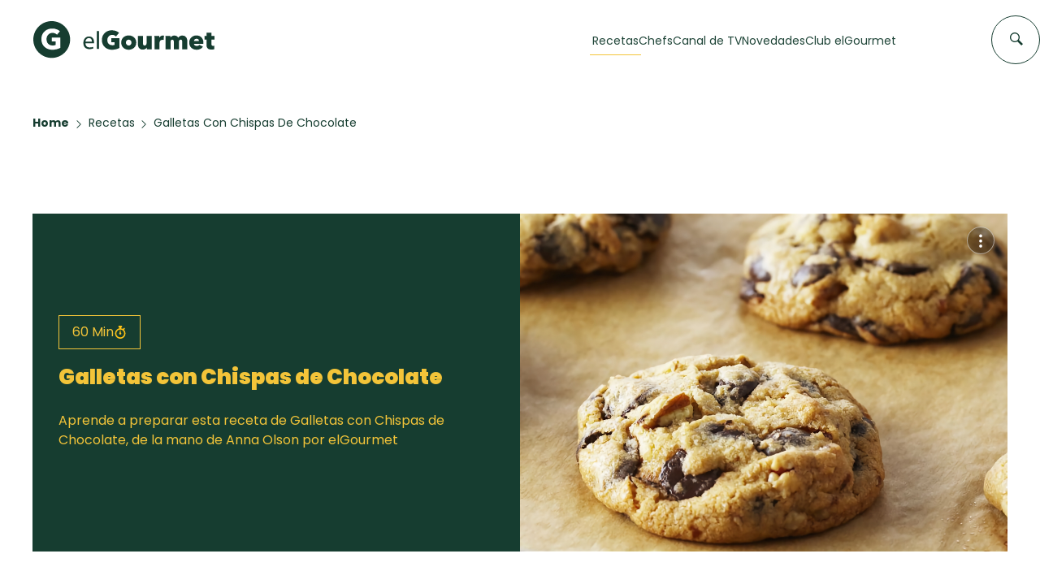

--- FILE ---
content_type: text/html; charset=utf-8
request_url: https://elgourmet.com/recetas/galletas-con-chispas-de-chocolate/
body_size: 69495
content:
<!DOCTYPE html>

<html lang="es">
<head>
    <!-- Required meta tags -->
    <meta charset="utf-8">
    <meta name="viewport" content="width=device-width, initial-scale=1, shrink-to-fit=no">
    <base href="/">
    <!-- Standard meta tags -->
    <title>Galletas con Chispas de Chocolate</title>
    <meta name="description" content="Aprende a preparar esta receta de Repostería con Anna Olson II, por Anna Olson en El Gourmet" />
    <meta property="og:site_name" content="elGourmet" />
    <meta property="og:title" content="El Gourmet" />
    <meta property="og:type" content="website" />
    <meta property="og:description" content="El Gourmet" />
    <meta property="og:image" content="https://media.elgourmet.com/recetas/cover/788f3646f9a8aadb89d5b17acf6bb1a1_3_3_photo.png" />    
    <meta property="og:url" content="https://elgourmet.com/recetas/galletas-con-chispas-de-chocolate/" />
    
    <meta name="twitter:card" content="summary_large_image"/>
    <meta name="twitter:site" content="elgourmet"/>
    <meta name="twitter:creator" content="elgourmet"/>
    <meta name="twitter:title" content="El Gourmet" />
    <meta name="twitter:description" content="El Gourmet" />
    <meta name="twitter:image:src" content="https://media.elgourmet.com/recetas/cover/788f3646f9a8aadb89d5b17acf6bb1a1_3_3_photo.png" />    
    <link rel='shortcut icon' type='image/x-icon' href='/theme/assets/favicon-elgourmet.svg' />    
    <link rel="preconnect" href="https://fonts.googleapis.com">
    <link rel="preconnect" href="https://fonts.gstatic.com" crossorigin>
    <link rel="preconnect" href="https://cdnjs.cloudflare.com" />
    <link rel="preconnect" href="https://cdn.jsdelivr.net" />
    <link rel="preconnect" href="https://code.jquery.com" />    
    <link href="https://fonts.googleapis.com/css2?family=Poppins:wght@100;300;400;500;600;700;900&display=swap" rel="stylesheet" media="print" onload="this.media='all'">    
    <link rel="stylesheet" href="https://cdnjs.cloudflare.com/ajax/libs/font-awesome/5.15.2/css/all.min.css" integrity="sha512-HK5fgLBL+xu6dm/Ii3z4xhlSUyZgTT9tuc/hSrtw6uzJOvgRr2a9jyxxT1ely+B+xFAmJKVSTbpM/CuL7qxO8w==" crossorigin="anonymous" media="print" onload="this.media='all'" /> 
    <link rel="stylesheet" href="https://elgourmet.com/theme/_bundled.css?v=GkVtjdEsYNBSnO1" media="print" onload="this.media='all'" />
    <link rel="stylesheet" href="https://elgourmet.com/theme/addons/addons.css?v=GkVtjdEsYNBSnO1" media="print" onload="this.media='all'" />    
    <link rel="stylesheet" href="https://cdn.jsdelivr.net/npm/swiper@11/swiper-bundle.min.css" media="print" onload="this.media='all'" />
    <style>*,body{margin:0;padding:0;box-sizing:border-box;font-family:Poppins,sans-serif;scroll-behavior:smooth}a{color:#163d30}.main-home{overflow-x:hidden}.hl-prep:has(span[prep-time="0"]){display:none}.hidden{display:none!important}.cntr{text-align:center}h2{font-size:30px;font-weight:800;line-height:1.5em;color:#163d30}p{font-size:16px;font-weight:400;line-height:1.5em;color:#163d30}.simple-link{color:#457b66;font-size:16px;font-weight:500;line-height:1.5em;text-decoration:none;position:relative;height:max-content}.simple-link::after{content:'';position:absolute;width:100%;transform:scaleX(0);height:1px;bottom:0;left:0;background-color:#457b66;transform-origin:bottom right;transition:transform .3s ease-out}.simple-link:hover::after{transform:scaleX(1);transform-origin:bottom left}.container{max-width:1282px;padding:0 40px;margin:0 auto;padding-top:40px;padding-bottom:60px}.container_narrow{max-width:800px;margin:0 auto;padding-top:40px;padding-bottom:60px}.navbar{background-color:rgba(255,255,255,.95);width:100%;padding:26px 0 29px;position:sticky;top:0;left:0;transition:all .3s;z-index:99}.navbar.navbar--scrolled{padding:17px 0}.nav_container{display:flex;flex-flow:row nowrap;justify-content:space-between;align-items:center;max-width:1282px;margin:0 auto;position:relative;padding:0 41px}.nav_logo{display:flex;flex-flow:row wrap;align-items:center}.isotipo{max-height:46px;width:auto;transition:all .3s}.logotipo{height:25px;margin-left:15px;transition:all .3s}.navbar--scrolled .logotipo{height:15px;margin-left:10px}.navbar--scrolled .isotipo{max-height:42px}.nav_items{display:flex;flex-flow:row wrap;align-content:center;margin-right:136px}.nav_items ul{display:flex;flex-flow:row wrap;align-content:center;gap:50px}.nav_items li:hover{border:2px}.nav_items li:hover a.btn_area{position:initial}.nav_items a+div{display:none;padding-top:37px}.navbar.navbar--scrolled .nav_items a+div{padding-top:24px}.nav_items li:hover a+div{display:block;position:absolute;height:510px;left:50%;transform:translateX(-50%);transition:all .3s ease-in-out}.expanded+.nav_items li:hover a+div{display:none}.overlay_navigation{grid-column:1/3}.nav_grid{align-items:baseline;width:calc(100vw - 240px);background-color:#fff;border:1px solid rgba(69,123,102,.1);box-shadow:0 6px 6px rgba(0,0,0,.05);cursor:default;gap:43px;max-width:1200px;overflow:hidden;padding:40px 24px;z-index:1000;display:grid;grid-template-columns:1fr 1fr 2fr;justify-content:space-between}.navbar.navbar--scrolled .nav_grid{top:75px}.nav_grid-recipes{display:flex;flex-flow:column wrap;overflow:hidden}.nav_grid-recipes h2{color:#163d30;font-size:18px;font-weight:700;line-height:1.5em}.nav_grid-recipes>ul{padding-top:24px;flex-flow:column wrap;align-content:baseline;gap:10px}.nav_grid-recipes a{text-decoration:none;-webkit-box-orient:vertical;-webkit-line-clamp:2;color:#457b66;display:-webkit-box;overflow:hidden;font-size:14px;font-weight:400;line-height:1.2857142857em}.nav_grid-categories{display:flex;flex-flow:column wrap;overflow:hidden}.nav_grid-categories h2{color:#163d30;font-size:18px;font-weight:700;line-height:1.5em}.nav_grid-categories>ul{padding-top:24px;flex-flow:column wrap;align-content:baseline;gap:10px}.nav_grid-categories a{text-decoration:none;-webkit-box-orient:vertical;-webkit-line-clamp:2;color:#457b66;display:-webkit-box;overflow:hidden;font-size:14px;font-weight:400;line-height:1.2857142857em}.nav_grid-highlights{display:flex;flex-flow:column wrap}.nav_grid-highlights h2{color:#163d30;font-size:18px;font-weight:700;line-height:1.5em}.nav_grid-highlights-box{display:grid;grid-template-columns:1fr 1fr 1fr;gap:20px;justify-content:space-between;max-width:580px}.nav_grid-highlights>div>a{text-decoration:none;position:relative}.nav_grid-highlights>div>a::after{content:'';position:absolute;width:100%;transform:scaleX(0);height:1px;bottom:-15px;left:0;background-color:#f3c439;transform-origin:bottom right;transition:transform .3s ease-out}.nav_grid-highlights>div>a:hover::after{transform:scaleX(1);transform-origin:bottom left}.nav_grid-highlights_item{display:flex;flex-flow:column wrap;overflow:hidden}.nav_grid-highlights_item>img{height:177px;object-fit:cover;width:177px}.nav_grid-highlights_item>span{font-size:16px;font-weight:700;line-height:1.3125em;margin:16px 0 11px;-webkit-line-clamp:1;-webkit-box-orient:vertical;display:-webkit-box;overflow:hidden;text-overflow:ellipsis;white-space:normal;color:#204639}.nav_grid-highlights_item>div{display:flex;flex-flow:row wrap;justify-content:start;align-items:center;gap:5px}.nav_grid-highlights_item>div>img{height:20px;width:20px}.nav_grid-highlights_item>div>span{font-size:14px;font-weight:400;line-height:1.5em;color:#163d30}.btn_area{background-color:#f3c439;bottom:40px;font-size:16px;font-weight:500;left:24px;line-height:1.3125em;padding:19px 20px;position:absolute;text-decoration:none;color:#163d30}.nav_items ul li{list-style:none;color:#204639;margin:auto 0}.list_items{color:#204639;text-decoration:none;font-weight:400;font-size:14px;display:inline-block;position:relative}.list_items.hidden{display:none}.search_form{border:0;position:absolute;right:0}.search_form:not(.active){cursor:pointer}.search_form:not(.active) input{pointer-events:none}.search_form:not(.active) .search_icon{pointer-events:none}.search_item{background-color:#fff;border:1px solid #163d30;border-radius:80px;color:transparent;display:block;height:60px;width:60px;letter-spacing:.46px;padding:12px 15px;transition:linear .3s}.search_icon{cursor:pointer;display:block;position:absolute;right:21px;top:20.5px;z-index:1}.cross_icon{cursor:pointer;display:none;position:absolute;right:21px;top:20.5px;z-index:1}.search_form.active .search_icon{display:none}.search_form.active .cross_icon{display:block}.navbar.navbar--scrolled .search_item{height:40px;width:40px}.navbar.navbar--scrolled .cross_icon,.navbar.navbar--scrolled .search_icon{right:11px;top:13px;transition:linear .3s}.search_form.active .search_item{outline:0;width:720px;color:#163d30}.search_form .search_item::placeholder{color:transparent}.navbar.navbar--scrolled .search_item.active{outline:0;width:720px;color:#163d30}.list_items::after{content:'';position:absolute;width:110%;transform:scaleX(0);height:1px;bottom:-.5em;left:-5%;background-color:#f3c439;transform-origin:bottom right;transition:transform .25s ease-out}.active .list_items::after{content:'';position:absolute;width:110%;transform:scaleX(1);height:1px;bottom:-.5em;left:-5%;background-color:#f3c439;transform-origin:bottom right;transition:transform .25s ease-out}.list_items:hover::after{transform:scaleX(1);transform-origin:bottom left}#ingredient_list p{display:block;padding:.5em}.discover_recipes{background-image:url("/theme/assets/eg-home-bg.webp");background-size:cover;height:calc(100vh - 101px);display:flex;justify-content:center;align-items:center;margin-bottom:60px;background-position:center}.discover_recipes-form_area{width:100%;position:relative}.input_container{position:relative;display:flex}.filter_timer{display:grid;grid-template-columns:1fr 1fr 1fr 1fr;gap:.3em}#toggle_options{color:#999;text-decoration:none}#toggle_options .closed_i{display:block}#toggle_options .open_i{display:none}#toggle_options.active .closed_i{display:none}#toggle_options.active .open_i{display:block}.input_container::before{content:"\f002";font-family:"Font Awesome 5 Free";font-weight:900;position:absolute;top:2px;scale:1.1}.discover_recipes-input{display:flex;flex-flow:column wrap;justify-content:center;align-items:center;background-color:#fff;padding:42px 76px}.discover_recipes-input h2{font-weight:800;font-size:30px;color:#204639;text-align:center}.filter_modal,.search_modal{position:absolute;background-color:#fff;width:100%;padding:1.5em;padding-top:.2em;margin-top:-1px;border:1px solid #bad4dc;border-top:1px solid #fff;box-shadow:0 15px 16px rgba(0,0,0,.16)}.search_toolbar{padding-top:1em;text-align:right}.search_rec{appearance:none;background:0 0;border:initial;color:#457b66;cursor:pointer;font-size:16px;font-weight:700;line-height:1em}.discover_recipes-input p{font-weight:400;text-align:center;font-size:16px;color:#204639}.discover_recipes-input-box{max-width:720px;width:100%;margin-top:25px;padding:15px 20px;border:1px solid #bad4dc;box-shadow:0 15px 16px rgba(0,0,0,.16)}.discover_recipes-input-box input{all:unset;width:100%;border:none;font-family:Poppins;padding-left:1.8em}.discover_recipes-input-box>.search_modal{border-top:1px solid #163d30;width:100%;padding:30px 15px;display:flex;flex-flow:column wrap}.search_recientes:has(ul:empty){display:none}.search_destacadas:has(.search_modal-box:empty){display:none}.search_modal span{color:#163d30;font-size:16px;font-weight:700;line-height:1.5em;margin-top:5px;margin-bottom:10px}.search_modal>ul{list-style:none;list-style:url('/theme/assets/watch-time.svg');margin-left:30px;margin-bottom:15px}.search_modal>ul>li{margin:5px}.search_modal>ul>li>a{text-decoration:none;color:#999}.search_modal-box{display:grid;grid-template-columns:1fr 1fr;gap:10px;margin-bottom:15px}.search_modal-box a{text-decoration:none}.search_modal-box_item{border:1px solid rgba(0,0,0,.15);padding:10px;max-height:68px;display:grid;grid-template-columns:48px auto;flex-flow:row wrap;justify-content:start;align-items:center;gap:10px}.search_modal-box_item>img{width:48px;height:48px;object-fit:cover;object-position:center}.search_modal-box_item>span{-webkit-line-clamp:1;-webkit-box-orient:vertical;display:-webkit-box;height:1.5em;line-height:1.5;overflow:hidden;text-overflow:ellipsis;white-space:normal}.search_modal>a{color:#457b66;font-size:14px;font-weight:700;line-height:1.7857142857em;text-decoration:none}.filter_timer input[type=radio]{visibility:hidden;height:0;width:0;position:relative;display:none}.filter_timer label{border:1px solid #333;padding:.5em;display:inline-block}.filter_timer label:hover{background-color:#f3c439;border:1px solid #f3c439;cursor:pointer}.filter_timer label:has(input[type=radio]:checked){background-color:#f3c439;border:1px solid #f3c439;color:#333}.filter_modal h3{color:#252525;font-size:16px;font-weight:700;line-height:1.5625em;padding-bottom:16px;padding-top:15px}.filter_timer label img{filter:invert(14%) sepia(9%) saturate(8%) hue-rotate(357deg) brightness(99%) contrast(85%);height:20px;position:relative;top:3px}.filter_ingred{border:1px solid #d9d9d9;border-radius:unset!important;height:auto;min-height:55px;overflow:visible;padding:8px!important;position:relative;width:100%}.ingred_b{position:relative}.cls_b{position:absolute;right:0;padding:.5em .6em}#ingredient_list li{padding:.5em 1em}#ingredient_list li:hover{background-color:#fcc51f;cursor:pointer}.filter_ingred .search{border:0 solid #fff;height:auto;min-height:35px;overflow:visible;width:100%;font-weight:300;font-size:1.5em;outline:0 none;margin-top:.2em;border-bottom:1px dashed silver}.filter_ingred #ingred_filter:empty+.search{margin-top:0}#ingredient_list:empty{display:none}#ingredient_list{max-height:300px;overflow:auto;position:absolute;width:100%;background:#fff;margin-left:-9px;z-index:999;border:1px solid #d9d9d9;border-top:0 none}#ingredient_list ul{list-style:none;padding:0;margin:0}#toggle_options .fas{transform:rotate(270deg);scale:1.3;top:.2em;position:relative}.ingred_item{display:inline-block;margin-right:.5em;border:1px solid #fcc51f;padding:.3em;border-radius:.3em;background-color:#fcc51f;color:#204639}.remove_icon{width:2em;display:inline-block;padding-left:.5em;cursor:pointer}.remove_icon::after{place-content:center;display:grid;font-family:'Font Awesome 5 Free';content:"\f00d";font-weight:900}.popular_categories{color:#163d30;margin:0 auto;display:flex;flex-flow:column wrap;justify-content:left}.popular_categories-header{display:flex;justify-content:space-between;align-items:center;margin-bottom:31px}.mobile-simple-link{display:none}.popular_categories-header>a{color:#457b66;font-size:16px;font-weight:500;line-height:1.5em;text-decoration:none}.popular_categories-box{display:grid;flex-flow:row wrap;gap:1em;grid-template-columns:repeat(4,1fr)}.popular_categories-box a{text-decoration:none;color:#163d30;transition:all .3s}.card-categorie{background-color:#f3c439;width:100%;height:250px;display:flex;flex-flow:column wrap;gap:0}.card-img{width:100%;height:193px;object-fit:cover;object-position:center}.card-title{width:100%;height:57px;display:flex;flex-flow:row wrap;justify-content:center;align-items:center;gap:10px;font-size:18px;font-weight:100}.card-title h3{font-size:18px;font-weight:400;line-height:1.3888888889em;transition:all .3s;width:max-content}a>.card-categorie>.card-title>svg{transition:all .5s}a:hover>.card-categorie>.card-title>svg{transform:translateX(5px)}.big-card-container{color:#163d30;margin:0 auto;display:flex;flex-flow:column wrap;justify-content:left}.big-card-header{display:flex;flex-flow:column wrap;margin-bottom:36px}.big-card-header>div{display:flex;flex-flow:row wrap;justify-content:space-between}.big-card-header>div>h2{font-size:30px}.big-card-header>p{font-size:16px;font-weight:400;line-height:1.5em}.big-card-box{display:grid;justify-content:space-between;column-gap:20px;row-gap:34px;grid-template-columns:repeat(4,1fr)}.big-card-container.container .big-card-box{max-height:572px;min-height:500px}#recipes_index .big-card-box{display:grid;justify-content:space-between;grid-template-columns:repeat(3,1fr)}.big-card-box a{text-decoration:none;position:relative;aspect-ratio:285/calc(420 + 152);display:block;overflow:hidden}.big-card-box .big-card-header div a{text-decoration:none;color:#163d30}.big-card{aspect-ratio:285/572;overflow:hidden;width:100%}.big-card_image{aspect-ratio:285/420;width:100%;overflow:hidden}.big-card_image>img{height:100%;left:-160px;object-fit:cover;object-position:center;position:relative;transition:all .3s}.big-card:hover>.big-card_image>img{transform:scale(1.2)}.big-card:hover>.big-card_desc{height:212px}.big-card:hover>.big-card_desc>.big-card_desc_button{opacity:1}.big-card_desc{background-color:#163d30;padding:24px 16px 32px;display:grid;grid-template-columns:1fr;grid-template-rows:1fr 1fr 1fr;transition:all .3s;height:152px;width:100%;position:absolute;bottom:0}.big-card_desc>.big-card_desc_title{color:#fff;font-size:18px;font-weight:600;height:50px;line-height:1.3888888889em;overflow:hidden;position:relative;text-overflow:ellipsis}.big-card_desc>div{margin:16px 0;display:flex;flex-flow:row wrap;justify-content:space-between;align-items:center;gap:10px}.big-card_desc>div>.big-card_desc_time{color:#f3c439;display:flex;align-items:center;gap:10px}.big-card_desc .big-card_desc_time:has(span[prep-time=""]),.big-card_desc .big-card_desc_time:has(span[prep-time="0"]){display:none}.big-card_desc_from img{width:36px}.big-card_desc .big-card_desc_from[ccode=""]{display:none}.big-card_desc>.big-card_desc_button{background-color:#f3c439;color:#163d30;margin:0;display:flex;flex-flow:row wrap;justify-content:center;opacity:0;transition:opacity .3s;overflow:hidden}.outstanding-container{border:1px solid #000;height:600px;display:grid;grid-template-columns:.51fr .42fr .07fr}.outstanding.container{position:relative;padding-bottom:60px;margin-bottom:60px}.outstanding>a{text-decoration:none}.outstanding-container:hover>.outstanding-desc{background-color:#163d30;color:#f3c439}.outstanding-container:hover>.outstanding-desc>h2{color:#f3c439}.outstanding-container:hover>.outstanding-desc>div>h3{color:#f3c439}.outstanding-container:hover>.outstanding-desc>div>span>p{color:#f3c439}.outstanding-container>.outstanding-img>img{width:100%;height:100%;object-fit:cover;object-position:center}.outstanding-container>.outstanding-desc{color:#163d30;padding:60px 80px}.outstanding-desc>h2{margin-bottom:98px;font-size:20px;line-height:1.5em}.outstanding-desc>div{display:flex;flex-flow:column wrap;gap:14px}.outstanding-desc>div>h3{font-size:22px;font-weight:700}.outstanding-desc>div>div:has(p){background-color:#f3c439;width:max-content;padding:2px 16px}.outstanding-desc>div>div:has(p)>p{color:#163d30;text-transform:capitalize;font-size:14px;line-height:1.7142857143em}.outstanding-desc>div>div:has(p:empty){display:none}.outstanding-desc>div>p{font-size:14px;line-height:1.7142857143em;margin-bottom:24px;overflow:hidden;text-overflow:ellipsis;white-space:normal}.outstanding-desc>div>div{display:flex;flex-flow:row wrap;justify-content:space-between;align-items:center;gap:8px}.outstanding-desc>div>div>div:has(img){display:flex;flex-flow:row wrap;align-items:center;align-content:center;gap:8px}.outstanding-desc>div>div>div:has(img)>span{font-size:14px;font-weight:500}.outstanding-desc>div>div>div:has(img)>img{width:32px;height:32px}.outstanding-desc>div>div>div:has(svg)>svg{width:25px;height:15px;opacity:0;transition:opacity .3s}.outstanding-container:hover>.outstanding-desc>div>div>div:has(svg)>svg{fill:#f3c439;opacity:1}.outstanding-container>.outstanding-img{background-size:cover;background-position:center}.outstanding-container>.outstanding-banner{background-color:#b5c200;display:flex;flex-flow:column wrap;align-items:center;justify-content:space-between;padding:24px 0}.m-destacado__shape{bottom:-46px;position:absolute;right:-86px;z-index:-1}.programs.container{position:relative}.m-programas__shape{bottom:-230px;left:-136px;position:absolute;z-index:-1}.our_chefs{color:#163d30;margin:0 auto;display:flex;flex-flow:column wrap;justify-content:left}.chef-card-header{display:flex;flex-flow:column wrap;margin-bottom:36px}.chef-card-header>div{display:flex;flex-flow:row wrap;justify-content:space-between}.chef-card-header>div>h2{font-size:30px}.chef-card-header>p{font-size:16px;font-weight:400;line-height:1.5em}.chef-card-box{display:grid;flex-flow:row wrap;justify-content:space-between;grid-template-columns:repeat(4,1fr);gap:1em}.chef-card-box a{text-decoration:none;margin-bottom:50px;position:relative}.chef-card-box .chef-card-header div a{text-decoration:none;color:#163d30}.chef-card{height:300px}.chef-card_image{width:100%;height:300px;overflow:hidden}.chef-card_image img{height:100%;object-fit:cover;object-position:top;transition:all .4s ease-in-out;width:100%}.chef-card_image>img{width:100%;height:100%;object-fit:cover;transition:all .3s}.chef-card_image>.chef-card_from{position:absolute;top:16px;right:16px}.chef-card_from img{width:36px}.chef-card:hover>.chef-card_desc{min-height:250px;background-color:#163d30}.chef-card:hover>.chef-card_desc>.chef-card_desc_title{color:#fefefe}.chef-card:hover>.chef-card_desc>.chef-card_desc_link{color:#fefefe;pointer-events:none}.chef-card:hover>.chef-card_desc>.chef-card_desc_info{opacity:1;height:auto;color:#fff}.chef-card:hover>.chef-card_desc>.chef-card_desc_button{opacity:1;height:auto}.chef-card_desc{background-color:#f3c439;padding:16px;display:flex;flex-flow:column nowrap;justify-content:space-between;transition:all .3s;width:100%;position:absolute;bottom:-50px;text-overflow:ellipsis;min-height:50px}.chef-card_desc>.chef-card_desc_title{color:#163d30;font-size:18px;font-weight:600;height:auto;line-height:1.3888888889em;overflow:hidden;text-overflow:ellipsis}.chef-card_desc>.chef-card_desc_link{color:#163d30;font-size:18px;font-weight:600;height:auto;line-height:1.3888888889em;overflow:hidden;text-overflow:ellipsis;text-decoration:none}.chef-card_desc_info{height:100px;opacity:0;height:0;transition:opacity .3s;overflow:hidden}.chef-card_desc_info>p{font-size:13px;width:100%;color:#fff}.chef-card_desc>.chef-card_desc_button{background-color:#f3c439;color:#163d30;margin:0;display:flex;flex-flow:row wrap;justify-content:center;opacity:0;height:0;transition:opacity .3s;overflow:hidden}.programs-header{display:flex;flex-flow:column wrap;margin-bottom:36px}.programs-header>div{display:flex;flex-flow:row wrap;justify-content:space-between}.programs-header>div>h2{font-size:30px}.programs-header>p{font-size:16px;font-weight:400;line-height:1.5em}.programs-desc{display:grid;grid-template-columns:1fr 1fr;width:100%;height:450px}.programs-desc_left{max-width:600px;display:flex;justify-content:center}.programs-desc_left>img{max-width:300px;height:100%;object-fit:cover;object-position:center}.programs-desc_rigth{max-width:600px;align-content:center}.programs-desc_rigth_text{background-color:#2e7c66;margin:auto auto;display:flex;flex-direction:column;gap:8px;justify-content:space-between;max-width:548px;padding:56px 41px;max-height:450px;color:#fff}.programs-desc_rigth_text>h3{font-size:24px;line-height:1.4166666667em;font-weight:700}.programs-desc_rigth_text>p{font-size:16px;line-height:1.5em;font-weight:300;margin:16px 0 40px;color:#fff;overflow:hidden;text-overflow:ellipsis;white-space:normal;-webkit-line-clamp:4;-webkit-box-orient:vertical;display:-webkit-box}.programs-desc_rigth_text>a{text-decoration:none;color:#fff;border:1px solid #fff;padding:21px 16px;transition:.3s ease-out;align-items:center;display:flex;height:auto;justify-content:center;width:max-content}.programs-desc_rigth_text>a:hover{background-color:#fff;color:#2e7c66;border:1px solid transparent;cursor:pointer}.line{width:96px;height:2px;border:1px solid #fff}.news-header{margin-bottom:36px}.news-header>div{display:flex;flex-flow:row wrap;justify-content:space-between}.news.container .news-header.home>div{display:grid;place-content:center;grid-template-columns:1fr 1fr;grid-column:1/2;grid-row:1/2}.nws-link{text-align:right;display:grid;place-content:center right}.news-box{display:grid;grid-template-columns:2fr 1fr 1fr;gap:20px}.new-card{position:relative}.new-card_img>img{width:100%;height:100%;object-fit:cover;object-position:center;z-index:0}.new-card_img>.new-card_img-blur{width:100%;height:100%;background:linear-gradient(0deg,rgba(0,0,0,.4),rgba(0,0,0,.4));position:absolute;top:0;left:0;opacity:0}.new-card_desc{padding:0 32px 24px 24px;position:absolute;bottom:0;left:0}.new-card_desc>h3{-webkit-box-orient:vertical;-webkit-line-clamp:5;color:#fff;display:-webkit-box;font-size:18px;font-weight:700;overflow:hidden}.new-card_desc>p{color:#fff;max-height:0;opacity:1;overflow:hidden;pointer-events:none;transition:max-height 1s ease-in}.new-card:hover>.new-card_img>.new-card_img-blur{opacity:1;transition:linear .3s}.new-card:hover>.new-card_desc>p{max-height:500px;opacity:1;transition:max-height 1s ease-in-out,opacity .2s}section.action{background-image:url("/theme/assets/fresas.jpg.webp");object-fit:cover;object-position:center;height:500px;display:grid;place-content:center}.action-container{background-color:#fda6d5;padding:32px 40px;display:flex;flex-flow:column wrap;justify-content:center;align-items:center;gap:16px;width:882px;min-height:253px}.action-container>img{fill:#163d30;height:32px;width:32px}.action-container>h3{color:#163d30;font-size:26px;font-weight:800;line-height:1.5em}.action-container>p{color:#163d30;font-size:16px;font-weight:400;line-height:1.5em}.action-container>a{text-decoration:none;color:#163d30;border:1px solid #163d30;padding:16px 22px;font-size:14px;font-weight:700;transition:all .3s}.action-container>a:hover{background-color:#163d30;color:#fff;border:1px solid transparent}.recipes_box{display:grid;grid-template-rows:auto;grid-template-columns:211px calc(100% - 305px);gap:94px}.recipes_box-header{grid-column:span 2/span 2;margin-bottom:60px}.recipes_box-header h2{text-transform:uppercase}.big-card-box,.filters{grid-row-start:2}.recipes_box .big-card-box,.recipes_box .filters{grid-row-start:1}.recipes_box.container{padding-top:0}.filters{width:100%}.filters>.filters_advance-search>span{font-size:20px;font-weight:500;margin-bottom:15px;margin-top:0}.filters span{color:#163d30;display:block;font-size:14px;line-height:1.5em;font-weight:600;line-height:1.5em;margin-top:25px;margin-bottom:8px}.filters>.filters_advance-search input,.recipes_box .ts-control,.recipes_box input.dropdown-list{border:1px solid #64b897;color:#457b66;font-size:14px;font-weight:400;line-height:1.5em;padding:8px;width:100%}.dropdown-list .ts-control::after{content:url(/theme/assets/arrow-select.svg);margin-left:auto}.filters>.filters_advance-search input::placeholder,.recipes_box .ts-control input::placeholder,.recipes_box input.dropdown-list::placeholder{color:#457b66;font-size:14px;font-weight:400;line-height:1.5em}.c-searchbar__select-option span{margin:0}.multi .c-searchbar__select-selected.item{background-color:#163d30;color:#fff;margin-right:.5em;padding-left:.5em;border-radius:.2em;margin-bottom:.2em}.ts-dropdown .highlight{display:inline}.full .c-searchbar__select-selected.item+input{display:none!important}.single .c-searchbar__select-delete{display:none}.c-searchbar__select-selected.item+input{margin-top:.3em}.filters .filters_preparation-time>.filters_preparation-time_box{display:flex;flex-flow:row;justify-content:space-between}.filters .filters_preparation-time>.filters_preparation-time_box>div{border:1px solid #64b897;display:flex;flex-direction:row;justify-content:center;padding:0;height:fit-content}.filters .filters_preparation-time>.filters_preparation-time_box>div>span{color:#457b66;margin-bottom:0;font-size:13px;font-weight:400;line-height:1.2307692308em;margin:0}.filters .time_box{padding:0}.filters .time_box label{cursor:pointer}.filters .time_box:hover{background-color:#457b66;border:1px solid #457b66;color:#fff}.filters .time_box:hover span{color:#fff}.filters .time_box span{margin-top:0;margin-bottom:0;padding:12px}.filters .time_box input[type=radio]{visibility:hidden;height:0;width:0;position:relative;display:none}.filters .time_box:has(input[type=radio]:checked){background-color:#457b66;border:1px solid #457b66;color:#fff}.filters .time_box:has(input[type=radio]:checked) span{color:#fff}.filters>.filters_preparation-time>.filters_preparation-time_box>div.checked{background-color:#457b66;border:1px solid #457b66}.filters>.filters_preparation-time>.filters_preparation-time_box>div.checked>span{color:#fff}.filters>.filters_preparation-time div:has(input)>input{display:none}.recipes_box>.big-card-box{display:grid;grid-template-columns:repeat(3,1fr);gap:36px}.recipes_box .big-card-box a{aspect-ratio:18/26}.recipes_box .big-card{min-height:240px;width:100%;aspect-ratio:18/26;height:auto}.recipes_box .big-card_image{inset:0;height:100%;overflow:hidden;position:absolute;aspect-ratio:18/26;width:auto}.recipes_box .big-card_image>img{height:65%;object-fit:cover;object-position:center;width:auto;left:0;translate:-12.5%}.filters select{border:1px solid #64b897;background-color:#fff;color:#457b66;font-family:Poppins,sans-serif;font-size:14px;font-weight:400;line-height:1.5em;padding:8px;width:100%}.filters .buttons{width:100%;margin-top:25px;display:flex;flex-flow:row wrap;justify-content:flex-end;align-content:center;gap:1em;height:3em}.filters .buttons>.action{appearance:none;background:0 0;border:initial;color:#457b66;cursor:pointer;font-size:16px;font-weight:700;line-height:1em;text-decoration:none}.filters .buttons>.action.clear{color:#595959}.hide_on_desktop{display:none}.b-navbar__hamburger-button{-webkit-tap-highlight-color:transparent;background-color:transparent;border-radius:50%;cursor:pointer;display:none;height:37px;left:0;padding:initial;position:relative;top:0;width:37px}.b-navbar__hamburger-button span:first-child{top:11px;width:20px}.b-navbar__hamburger-button span{background-color:#163d30;display:block;height:2px;margin:auto;position:absolute;right:0;transition:all .3s;z-index:10}.b-navbar__hamburger-button{cursor:pointer;border:0;border-radius:0}.b-navbar__hamburger-button span:nth-child(2){top:16px;width:26px}.b-navbar__hamburger-button span:nth-child(3){top:21px;width:15px}.b-navbar__hamburger-button::after{content:"";display:block;height:100%;left:0;position:absolute;top:0;width:100%;z-index:5}@media (max-width:1200px){.search_form{right:2em}}@media (max-width:1200px){.hide_on_desktop{display:block}.navbar{padding:17px 0;z-index:9999999}.nav_container{padding:0 20px}.nav_items{align-items:flex-end;transition:all .3s;background-color:#163d30;flex-flow:column nowrap;height:100vh;justify-content:normal;opacity:0;overflow:hidden;position:absolute;right:0;top:-17px;transition:all .3s;margin-right:0;width:0}.b-navbar__hamburger-button.expanded{left:unset;position:absolute;right:23px}.b-navbar__hamburger-button.expanded span:first-child{top:16px;transform:rotate(135deg);width:26px}.b-navbar__hamburger-button.expanded span{background-color:#fff}.b-navbar__hamburger-button.expanded span:nth-child(2){opacity:0}.b-navbar__hamburger-button.expanded span:nth-child(3){top:16px;transform:rotate(-135deg);width:26px}.b-navbar__hamburger-button.expanded+.nav_items{display:block;box-shadow:0 25px 25px 5px rgba(0,0,0,.1);opacity:1;padding:130px 23px 0;width:100%}.search_item{height:40px;width:40px}.search_form{right:60px}.search_form.active .search_item{width:67vw}.search_form.active .cross_icon,.search_icon{right:13px;top:11.5px}.nav_items ul{align-items:flex-end;flex-direction:column;margin:initial;text-align:end;position:absolute;gap:0;top:130px;right:2em}.nav_items ul li{margin-bottom:25px;margin-right:0;width:100%}.nav_items ul li a{color:#fff;font-size:24px;line-height:1.0416666667em}.list_items{color:#fff}}#video_space,.video-area{width:100%;padding-top:56.25%;height:0;position:relative}#video_space iframe,.video-area iframe{width:100%;height:100%;position:absolute;top:0;left:0}.container.cls404{padding-top:100px;padding-bottom:3em;background-color:#3a3a3a;width:100%;color:#fff;max-width:100vw;position:relative;isolation:isolate}.container.cls404::after{content:"";background-image:url("/theme/assets/eg-home-bg.webp");position:absolute;inset:0;z-index:-1;opacity:.2;background-size:cover;background-position:center}.container.cls500::after{background-image:url("");opacity:0}.notfound{text-align:center}.notfound_icon{max-width:30vw;margin-inline:auto}.notfound h1{color:#dce2e0;text-transform:uppercase;font-size:3em;margin-top:1em}.notfound h2{font-weight:300;color:#fff}.notfound .btn{background:#163d30;padding:1em;text-transform:uppercase;color:#fff;text-decoration:none;font-weight:500;margin-top:2em;display:inline-block}.icon404{fill:#dce2e0}.cls404 .notfound_icon svg{max-height:30vh}.container.cls500{background:url('/theme/assets/kitchen.jpg');background-size:cover;display:grid;grid-template-columns:50% 50%;padding-inline:10vw;background-position:center}.container.cls500 .notfound{background-color:rgba(255,255,255,.75);color:#000;font-weight:500;padding:4em 2em;position:relative}.container.cls500 .notfound svg{fill:#e73710}.cls500 .notfound h1{color:#e73710}.container.cls500 .notfound h2{font-weight:500;color:#000}table{margin-inline:auto;text-align:center;border:1px solid #fff}table tr:first-child td{border-top:none;background-color:grey}table{border-spacing:0;border-collapse:separate}table td,table th{border-top:1px solid #fff;border-left:1px solid #fff;text-align:center;padding:.5em}table td:first-child,table th:first-child{border-left:none}.table.wider{width:70%}.table.widest{width:100%}thead th{padding:.5em;background:#fff;color:#000}.articles:has(table.wider) h4{width:70%;display:block;margin-inline:auto}.wgdbg{color:#000;position:fixed;bottom:0;z-index:99999999;background-color:rgba(255,255,255,.6);padding:1em;max-height:200px;max-width:100%;overflow-x:auto;border:1px solid #000}@media (max-width:1285px){.audio_read .controls-container{grid-template-columns:12% 12% auto 18%}.container{max-width:1282px;padding:0 40px;margin:0 auto;padding-top:40px;padding-bottom:60px}.popular_categories-box{max-width:100%;overflow:auto;flex-flow:row;position:relative}.scroll-container{max-width:100%;position:relative}#recipes_index .big-card-box{grid-template-columns:repeat(2,1fr)}.recipes_box .big-card_image>img{height:75%}}@media (max-width:990px){.container.category-list .big-card-box{grid-template-columns:repeat(3,1fr)}.container{padding:0 20px;padding-top:40px;padding-bottom:60px}.our_chefs.container{padding-bottom:1em}.container:has(.recipes_box-header){padding:0 1em;padding-top:40px}.recipes_box-header{margin-bottom:1em}.filters_advance-search>span{display:none}.recipes_box{grid-template-columns:1fr;padding:0;gap:1em}#toggle_adv{display:block;position:absolute;right:.5em;top:.5em;text-decoration:none;font-size:1.2em;color:#64b897}#index_recipes_container .open_i{display:none}#index_recipes_container .closed_i{display:block}#index_recipes_container .extra_filters{height:0;overflow:hidden}#index_recipes_container.advanced .open_i{display:block}#index_recipes_container.advanced .closed_i{display:none}#index_recipes_container.advanced .extra_filters{height:auto;overflow:auto}.filters .filters_preparation-time>.filters_preparation-time_box{justify-content:space-evenly;gap:1em}.filters .filters_preparation-time>.filters_preparation-time_box>div{width:100%}.recipes_box .big-card-box a{aspect-ratio:18/34}.big-card_desc>div{display:none}.big-card_desc>.big-card_desc_button{opacity:1;margin-top:1em;height:40px;font-size:.8em}.big-card_desc_button svg{height:10px;width:15px}.big-card-container.container{padding-bottom:1em}.outstanding.container{margin-top:1em}#recipes_index .big-card-box{grid-template-columns:repeat(4,1fr)}}@media (max-width:768px){.popular_categories-box{gap:.5em;grid-template-columns:1fr 1fr}.card-title{font-size:1em}.card-title h3{font-size:.8em}.card-title svg{display:none}.discover_recipes{background-image:url("[data-uri]");padding:0 20px;background-position:center}.discover_recipes-input{max-width:100%;padding:42px 16px}.popular_categories-header h2{align-items:center;display:flex;justify-content:space-between;padding-bottom:26px;text-transform:uppercase!important;font-size:26px;line-height:1.3846153846em;font-weight:800}.big-card-header>div>h2{font-size:26px;text-transform:uppercase}.big-card-header .simple-link{display:none}.big-card-header>p{font-size:13px;font-weight:400;line-height:1.5em;padding-top:1em}.popular_categories-header a{display:none}.simple-link{display:none}.mobile-simple-link{display:flex;padding-top:32px;font-family:Poppins,sans-serif;font-weight:600;font-size:13px;line-height:1.5384615385em;color:#163d30;align-items:center;gap:16px;justify-content:center;text-align:center;text-decoration:none}.mobile-simple-link .e-button{color:#163d30;font-family:Poppins,sans-serif;font-size:16px;font-weight:500;line-height:1.5em;text-decoration:none}.big-card-container.container .big-card-box{grid-template-columns:1fr 1fr;max-height:none}.big-card_image>img{height:100%;left:-50%}.outstanding.container{border:0}.outstanding-container{border:0;display:block;position:relative}.outstanding-container>.outstanding-banner{display:none}.outstanding-container>.outstanding-img{position:absolute;width:100%;height:55%;left:0;top:0}.outstanding-container>.outstanding-desc{position:absolute;max-width:90%;border:1px solid #000;z-index:1;background:#fff;margin-left:5%;margin-right:5%;top:40%;padding:20px;width:90%}.outstanding-desc>h2{margin-bottom:1em}.outstanding-desc .tune:has(p:empty){display:none}.outstanding-desc .source{margin-top:2em}.scroll-container.scroll-next::before{position:absolute;content:">";height:100%;width:30px;display:grid;place-content:center;background:linear-gradient(to right,transparent 0,#fff 100%);right:0;font-size:3em;font-weight:500;pointer-events:none;top:0;z-index:1}.scroll-container.scroll-back::after{position:absolute;content:"< ";height:30px;width:15%;display:grid;place-content:center;height:100%;background:linear-gradient(to left,transparent 0,#fff 100%);left:0;font-size:3em;font-weight:500;pointer-events:none;top:0;z-index:2}.chef-card-box{display:grid;justify-content:space-between;max-width:100%;overflow:auto;flex-flow:row;position:relative;gap:1em;grid-template-columns:1fr 1fr}.programs-desc{height:auto;grid-template-columns:1fr;grid-template-rows:350px 1fr;gap:1em}.programs-desc_left{width:100%;aspect-ratio:1/1}.programs-desc_rigth{width:100vw;align-content:center;margin-left:-20px;margin-right:-40px}.programs-desc_rigth_text{font-size:.85em}.programs-desc_rigth_text a{margin-top:1em}.news-box{display:flex;overflow:auto;flex-direction:column}.news-box .new-card{width:100%;height:320px}.programs.container .simple-link{display:none}.news.container .news-header{grid-template-rows:1fr}.news.container .news-header.home>div .simple-link,.news.container .news-header.home>p{display:none}.programs-header>div>h2{padding-bottom:1em}.action{background-size:cover}.action-container{max-width:90%;padding:80px 36px 68.7px;width:auto;margin-inline:auto;display:grid;place-content:center;text-align:center;justify-items:center}#recipes_index .big-card-box{grid-template-columns:repeat(2,1fr)}.recipes_box .big-card-box a{aspect-ratio:18/24}.recipes_box .big-card_image{aspect-ratio:285/420;width:100%}.recipes_box .big-card_image>img{height:66%;width:100%;translate:0}.recipe-desc.container{padding:0}.navigation.container{padding-bottom:1em}.recipe_player{padding:7em 1em}.recipe_player .place{width:90vw;max-width:90vw}.recipe-desc-box_rigth a::after{z-index:500}.recipe-desc-box{grid-template-columns:1fr}.recipe-desc-box_rigth{grid-row:1/2}.recipe-desc-box_left{background:#fff;color:#163d30;padding-top:3em;position:relative}.recipe-desc-box_left::before{background-color:#e8f3f0;content:"";height:4px;left:50%;position:absolute;top:24px;transform:translateX(-50%);width:70px}.chef-box{flex-flow:column}.chef-box div{display:flex;flex-direction:column}.chef-box .author>a>img{width:55px;height:55px}.chef-box .author>a>span{font-size:1em}.chef-box .program>span>a{font-size:1em}.chef-box .author>a{display:flex}.recipe-desc-box_left>h1{color:#163d30}.recipe-desc-box_left>p{color:#163d30}.chef.container{padding-bottom:0}.recipe-desc-box_left>.time-box{display:none}.recipe.container{padding:0 1em}.recipe-box_rigth{padding-inline:0}.recipe-box{grid-template-columns:1fr}.recipe-box_left{margin-bottom:2em}.audio_read .controls-container{grid-template-columns:10% 10% auto 12%}}@media (max-width:500px){.filter_timer{display:grid;grid-template-columns:1fr 1fr;gap:.3em}.container.category-list .big-card-box{grid-template-columns:repeat(2,1fr)}}</style><link rel="amphtml" href="https://elgourmet.com/recetas/galletas-con-chispas-de-chocolate/amp"><link rel="canonical" href="https://elgourmet.com/recetas/galletas-con-chispas-de-chocolate/"><link rel="stylesheet" href="/theme/print.css" media="print"><link rel="search" type="application/opensearchdescription+xml" href="https://elgourmet.com/buscar-en-elgourmet.xml" title="Buscar en elGourmet" /><meta property="fb:pages" content="107718629298104" /><!-- Global site tag (gtag.js) - Google Analytics -->
<script async src="https://www.googletagmanager.com/gtag/js?id=G-D31SHTWCZS"></script>
<script>
  window.dataLayer = window.dataLayer || [];
  function gtag(){dataLayer.push(arguments);}
  gtag('js', new Date());
  gtag('config', 'G-D31SHTWCZS', {
    send_page_view: false
  });
</script>
<!-- Google Tag Manager -->
<script>(function(w,d,s,l,i){w[l]=w[l]||[];w[l].push({'gtm.start':
new Date().getTime(),event:'gtm.js'});var f=d.getElementsByTagName(s)[0],
j=d.createElement(s),dl=l!='dataLayer'?'&l='+l:'';j.async=true;j.src=
'https://www.googletagmanager.com/gtm.js?id='+i+dl;f.parentNode.insertBefore(j,f);
})(window,document,'script','dataLayer','GTM-5S59NC');</script>
<!-- End Google Tag Manager --><meta property='article:publisher' content='elgourmet' />  
<script type="application/ld+json">{"@context":"http://schema.org","@graph":[{"@type":"WebSite","@id":"http://elgourmet.com#website","url":"http://elgourmet.com","name":"elGourmet","description":"","publisher":"http://elgourmet.com#organization","inLanguage":"es"},{"@type":"Organization","@id":"http://elgourmet.com#organization","name":"AMC Networks International Latin America","url":"http://elgourmet.com","sameAs":["https://ar.pinterest.com/elgourmet/","https://www.facebook.com/elgourmet","https://www.instagram.com/elgourmet.tv","https://twitter.com/elgourmet"],"image":"http://elgourmet.com#/schema/logo/image/"},{"@type":"Recipe","name":"Galletas con Chispas de Chocolate","recipeYield":6,"recipeIngredient":["Bicarbonato De Sodio 1/2 cdita.","Sal 1/2 cdita.","Az\u00facar blanco 1/2 Taza","Az\u00facar moreno 1/2 Taza","Maicena 1 cda.","Chispas de chocolate 1 y 1/2 Taza","Huevo a temperatura ambiente 1 Unidad","Harina com\u00fan 1 y 1/4 Taza","Extracto de vainilla 1 cdita.","Manteca a temperatura ambiente 113 g","Nueces pecanas tostadas 1 Taza"],"recipeInstructions":[" - Mezclar la manteca con el az\u00facar blanco y el az\u00facar moreno hasta conseguir una estructura bien cremosa que ser\u00e1 lo que le va dar\u00e1 estructura a las galletas. "," - A\u00f1adir el huevo a la mezcla"," - Incorporar la vainilla y mezclar bien. ","Tamizar los ingredientes secos"," - La harina,   la maicena,   el bicarbonato y la sal. "," - A\u00f1adir a la mezcla de mantequilla y az\u00facar y remover hasta que est\u00e9 todo integrado. "," - A\u00f1adir las pepitas de chocolate y las nueces cortadas y con ayuda de dos cucharas tomar porciones de masa y hacer una bola.  \u00a0Dar forma de galleta a cada una y las reservar en la heladera durante 1 hora. "," - Colocar las galletas en una placa y llevar a un horno precalentado a 170\u00ba C durante 15-18 minutos o hasta que sus bordes est\u00e9n dorados. "," - Dejar enfriar y servir. "],"image":"https://media.elgourmet.com/recetas/cover/788f3646f9a8aadb89d5b17acf6bb1a1_3_3_photo.png","author":{"@type":"Person","name":"Anna Olson","url":"https://elgourmet.com/chefs/anna-olson","sameAs":["https://www.instagram.com/chefannaolson","https://twitter.com/chefannaolson","https://www.facebook.com/Anna-Olson-13388922893"]}},{"@type":"WebPage","@id":"http://elgourmet.com","url":"https://elgourmet.com/recetas/galletas-con-chispas-de-chocolate/","name":"Galletas con Chispas de Chocolate","isPartOf":"http://elgourmet.com#website","primaryImageOfPage":"http://elgourmet.com#primaryimage","image":"http://elgourmet.com#primaryimage","thumbnailUrl":"https://media.elgourmet.com/recetas/cover/788f3646f9a8aadb89d5b17acf6bb1a1_3_3_photo.png","breadcrumb":"https://elgourmet.com/recetas/galletas-con-chispas-de-chocolate/#breadcrumb","inLanguage":"es","potentialAction":{"@type":"ReadAction","target":"https://elgourmet.com/recetas/galletas-con-chispas-de-chocolate/"}},{"@type":"ImageObject","@id":"http://elgourmet.com#primaryimage","url":"https://media.elgourmet.com/recetas/cover/788f3646f9a8aadb89d5b17acf6bb1a1_3_3_photo.png","caption":"La comida nos une"},{"@type":"BreadcrumbList","@id":"http://elgourmet.com","itemListElement":[{"@type":"ListItem","position":1,"name":"Home","item":"https://elgourmet.com/"},{"@type":"ListItem","position":2,"name":"Recetas","item":"https://elgourmet.com/recetas/"},{"@type":"ListItem","position":3,"name":"Galletas Con Chispas De Chocolate","item":"https://elgourmet.com/recetas/galletas-con-chispas-de-chocolate/"}]}]}</script><!-- FS -->
<script data-cfasync="false" type="text/javascript">
  (()=>{"use strict";var t={175:(t,e,n)=>{n.d(e,{A:()=>c});var r=n(601),o=n.n(r),i=n(314),a=n.n(i)()(o());a.push([t.id,'div._1mbd8ky{position:fixed;top:0;left:0;width:100%;height:100%;background:rgba(0,0,0,.4);z-index:999999}div._1mbd8ky *{box-sizing:border-box}div._1mbd8ky div._198yzhg{position:fixed;top:50%;left:50%;transform:translate(-50%, -50%);display:flex;flex-direction:column;justify-content:flex-start;min-height:25vh;width:50%;background-color:#fff;border:none;border-radius:1em;box-shadow:0 0 10px rgba(0,0,0,.3);text-align:center;font-size:13px;font-family:Arial,Helvetica,sans-serif;font-weight:bold;line-height:2;color:#000}div._1mbd8ky div._198yzhg *:before,div._1mbd8ky div._198yzhg *:after{content:"";display:none}@media screen and (max-width: 479px){div._1mbd8ky div._198yzhg{font-size:13px;width:90%}}@media screen and (min-width: 480px){div._1mbd8ky div._198yzhg{font-size:14px;width:80%}}@media screen and (min-width: 608px){div._1mbd8ky div._198yzhg{font-size:14px;width:70%}}@media screen and (min-width: 960px){div._1mbd8ky div._198yzhg{font-size:16px;width:70%}}@media screen and (min-width: 1200px){div._1mbd8ky div._198yzhg{font-size:16px;width:840px}}div._1mbd8ky div._198yzhg header{width:100%;background-color:rgba(0,0,0,0);border:0;color:inherit;display:block;font-size:1em;font-family:inherit;letter-spacing:normal;margin:0;opacity:1;outline:none;padding:1em 2em;position:static;text-align:center}div._1mbd8ky div._198yzhg header img{display:inline;margin:0 0 16px 0;padding:0;max-width:240px;max-height:60px}div._1mbd8ky div._198yzhg header h2{display:block;line-height:1.3;padding:0;font-family:inherit;font-weight:normal;font-style:normal;text-decoration:initial;text-align:center;font-size:1.75em;margin:0;color:inherit}div._1mbd8ky div._198yzhg header h2:not(img+*){margin-top:30px}div._1mbd8ky div._198yzhg header span.ggmtgz{position:absolute;top:0;right:15px;font-size:2em;font-weight:normal;cursor:pointer;color:inherit}div._1mbd8ky div._198yzhg header span.ggmtgz:hover{filter:brightness(115%)}div._1mbd8ky div._198yzhg section{width:100%;margin:0;padding:1em 2em;text-align:center;font-family:inherit;color:inherit;background:rgba(0,0,0,0)}div._1mbd8ky div._198yzhg section p{display:block;margin:0 0 1em 0;line-height:1.5;text-align:center;font-size:1em;font-family:inherit;color:inherit;overflow-wrap:break-word;font-weight:normal;font-style:normal;text-decoration:initial}div._1mbd8ky div._198yzhg section p:last-of-type{margin:0 0 1.5em 0}div._1mbd8ky div._198yzhg section.ijl1ch{display:block}div._1mbd8ky div._198yzhg section.ijl1ch.v1fx5m{display:none}div._1mbd8ky div._198yzhg section.ijl1ch a.nb9oy2.zl2fp4{color:var(--zl2fp4)}div._1mbd8ky div._198yzhg section.ijl1ch a.nb9oy2._1ogdq5f{text-decoration:var(--_1ogdq5f)}div._1mbd8ky div._198yzhg section.ijl1ch a.nb9oy2._1o7vm1f:visited{color:var(--_1o7vm1f)}div._1mbd8ky div._198yzhg section.ijl1ch div.axogvc{display:block;margin:.75em;padding:0}div._1mbd8ky div._198yzhg section.ijl1ch div.axogvc p._19ax4ey{max-width:80%;margin:0 auto;padding:0;font-size:.85em;color:inherit;font-style:normal;font-weight:normal;cursor:pointer}div._1mbd8ky div._198yzhg section._1863sjh{display:block}div._1mbd8ky div._198yzhg section._1863sjh.v1fx5m{display:none}div._1mbd8ky div._198yzhg section._1863sjh h4._1uwwg2n{color:inherit;text-align:initial;font-weight:normal;font-family:inherit;font-size:1.125em;margin:0 0 .5em .5em}div._1mbd8ky div._198yzhg section._1863sjh div._1w7m8bp{display:flex;margin:1.5em 0}div._1mbd8ky div._198yzhg section._1863sjh div._1w7m8bp ul.hyxf2p{max-height:300px;flex:2;list-style:none;overflow-y:auto;margin:0 1em 0 0;padding-inline-start:0}@media screen and (min-width: 608px){div._1mbd8ky div._198yzhg section._1863sjh div._1w7m8bp ul.hyxf2p{flex:1;margin:0 2em 0 0}}div._1mbd8ky div._198yzhg section._1863sjh div._1w7m8bp ul.hyxf2p li{padding:.75em;cursor:pointer;background:rgba(0,0,0,.05);font-weight:bold}div._1mbd8ky div._198yzhg section._1863sjh div._1w7m8bp ul.hyxf2p li:hover{background:rgba(0,0,0,.075)}div._1mbd8ky div._198yzhg section._1863sjh div._1w7m8bp ul.hyxf2p li.vm0jvi{color:var(--_13jktuh);background:var(--_1j43n1n)}div._1mbd8ky div._198yzhg section._1863sjh div._1w7m8bp div.rrdw3j{max-height:300px;overflow-y:auto;flex:3;display:flex;flex-direction:column;justify-content:space-between;text-align:initial}div._1mbd8ky div._198yzhg section._1863sjh div._1w7m8bp div.rrdw3j ol.aty11x{display:none;list-style-type:decimal;text-align:initial;padding:0;margin:0 2em;font-weight:normal}div._1mbd8ky div._198yzhg section._1863sjh div._1w7m8bp div.rrdw3j ol.aty11x.vm0jvi{display:block}div._1mbd8ky div._198yzhg section._1863sjh div._1w7m8bp div.rrdw3j p{margin:1em 0 0;text-align:inherit;font-style:italic}div._1mbd8ky div._198yzhg section._1863sjh button._1ungsbp{font-size:1em;text-transform:initial}div._1mbd8ky div._198yzhg button._12a8rkv{width:auto;height:auto;max-width:90%;cursor:pointer;display:inline-block;letter-spacing:normal;margin:.75em;opacity:1;outline:none;overflow-wrap:break-word;font-family:inherit;font-weight:normal;font-style:normal;text-decoration:initial;text-transform:uppercase;text-align:center;color:#fff;font-size:1.15em;padding:.75em 2em;padding-inline:2em;padding-block:.75em;line-height:normal;background:#40c28a;border:none;border-radius:.25em;box-shadow:none}div._1mbd8ky div._198yzhg button._12a8rkv:hover{filter:brightness(115%);box-shadow:none}div._1mbd8ky div._198yzhg a._1ad7ks0{height:50px;width:50px;position:absolute;bottom:5px;right:5px}div._1mbd8ky div._198yzhg a._1ad7ks0 img{position:initial;height:100%;width:100%;filter:drop-shadow(1px 1px 1px var(--_1szoe3t))}',""]);const c=a},314:t=>{t.exports=function(t){var e=[];return e.toString=function(){return this.map((function(e){var n="",r=void 0!==e[5];return e[4]&&(n+="@supports (".concat(e[4],") {")),e[2]&&(n+="@media ".concat(e[2]," {")),r&&(n+="@layer".concat(e[5].length>0?" ".concat(e[5]):""," {")),n+=t(e),r&&(n+="}"),e[2]&&(n+="}"),e[4]&&(n+="}"),n})).join("")},e.i=function(t,n,r,o,i){"string"==typeof t&&(t=[[null,t,void 0]]);var a={};if(r)for(var c=0;c<this.length;c++){var s=this[c][0];null!=s&&(a[s]=!0)}for(var l=0;l<t.length;l++){var u=[].concat(t[l]);r&&a[u[0]]||(void 0!==i&&(void 0===u[5]||(u[1]="@layer".concat(u[5].length>0?" ".concat(u[5]):""," {").concat(u[1],"}")),u[5]=i),n&&(u[2]?(u[1]="@media ".concat(u[2]," {").concat(u[1],"}"),u[2]=n):u[2]=n),o&&(u[4]?(u[1]="@supports (".concat(u[4],") {").concat(u[1],"}"),u[4]=o):u[4]="".concat(o)),e.push(u))}},e}},601:t=>{t.exports=function(t){return t[1]}},72:t=>{var e=[];function n(t){for(var n=-1,r=0;r<e.length;r++)if(e[r].identifier===t){n=r;break}return n}function r(t,r){for(var i={},a=[],c=0;c<t.length;c++){var s=t[c],l=r.base?s[0]+r.base:s[0],u=i[l]||0,d="".concat(l," ").concat(u);i[l]=u+1;var f=n(d),h={css:s[1],media:s[2],sourceMap:s[3],supports:s[4],layer:s[5]};if(-1!==f)e[f].references++,e[f].updater(h);else{var p=o(h,r);r.byIndex=c,e.splice(c,0,{identifier:d,updater:p,references:1})}a.push(d)}return a}function o(t,e){var n=e.domAPI(e);n.update(t);return function(e){if(e){if(e.css===t.css&&e.media===t.media&&e.sourceMap===t.sourceMap&&e.supports===t.supports&&e.layer===t.layer)return;n.update(t=e)}else n.remove()}}t.exports=function(t,o){var i=r(t=t||[],o=o||{});return function(t){t=t||[];for(var a=0;a<i.length;a++){var c=n(i[a]);e[c].references--}for(var s=r(t,o),l=0;l<i.length;l++){var u=n(i[l]);0===e[u].references&&(e[u].updater(),e.splice(u,1))}i=s}}},659:t=>{var e={};t.exports=function(t,n){var r=function(t){if(void 0===e[t]){var n=document.querySelector(t);if(window.HTMLIFrameElement&&n instanceof window.HTMLIFrameElement)try{n=n.contentDocument.head}catch(t){n=null}e[t]=n}return e[t]}(t);if(!r)throw new Error("Couldn't find a style target. This probably means that the value for the 'insert' parameter is invalid.");r.appendChild(n)}},540:t=>{t.exports=function(t){var e=document.createElement("style");return t.setAttributes(e,t.attributes),t.insert(e,t.options),e}},56:(t,e,n)=>{t.exports=function(t){var e=n.nc;e&&t.setAttribute("nonce",e)}},825:t=>{t.exports=function(t){if("undefined"==typeof document)return{update:function(){},remove:function(){}};var e=t.insertStyleElement(t);return{update:function(n){!function(t,e,n){var r="";n.supports&&(r+="@supports (".concat(n.supports,") {")),n.media&&(r+="@media ".concat(n.media," {"));var o=void 0!==n.layer;o&&(r+="@layer".concat(n.layer.length>0?" ".concat(n.layer):""," {")),r+=n.css,o&&(r+="}"),n.media&&(r+="}"),n.supports&&(r+="}");var i=n.sourceMap;i&&"undefined"!=typeof btoa&&(r+=`\n/*# sourceMappingURL=data:application/json;base64,`.concat(btoa(unescape(encodeURIComponent(JSON.stringify(i))))," */")),e.styleTagTransform(r,t,e.options)}(e,t,n)},remove:function(){!function(t){if(null===t.parentNode)return!1;t.parentNode.removeChild(t)}(e)}}}},113:t=>{t.exports=function(t,e){if(e.styleSheet)e.styleSheet.cssText=t;else{for(;e.firstChild;)e.removeChild(e.firstChild);e.appendChild(document.createTextNode(t))}}}},e={};function n(r){var o=e[r];if(void 0!==o)return o.exports;var i=e[r]={id:r,exports:{}};return t[r](i,i.exports,n),i.exports}n.n=t=>{var e=t&&t.__esModule?()=>t.default:()=>t;return n.d(e,{a:e}),e},n.d=(t,e)=>{for(var r in e)n.o(e,r)&&!n.o(t,r)&&Object.defineProperty(t,r,{enumerable:!0,get:e[r]})},n.o=(t,e)=>Object.prototype.hasOwnProperty.call(t,e),n.nc=void 0;const r={randomUUID:"undefined"!=typeof crypto&&crypto.randomUUID&&crypto.randomUUID.bind(crypto)};let o;const i=new Uint8Array(16);function a(){if(!o&&(o="undefined"!=typeof crypto&&crypto.getRandomValues&&crypto.getRandomValues.bind(crypto),!o))throw new Error("crypto.getRandomValues() not supported. See https://github.com/uuidjs/uuid#getrandomvalues-not-supported");return o(i)}const c=[];for(let t=0;t<256;++t)c.push((t+256).toString(16).slice(1));function s(t,e=0){return c[t[e+0]]+c[t[e+1]]+c[t[e+2]]+c[t[e+3]]+"-"+c[t[e+4]]+c[t[e+5]]+"-"+c[t[e+6]]+c[t[e+7]]+"-"+c[t[e+8]]+c[t[e+9]]+"-"+c[t[e+10]]+c[t[e+11]]+c[t[e+12]]+c[t[e+13]]+c[t[e+14]]+c[t[e+15]]}const l=function(t,e,n){if(r.randomUUID&&!e&&!t)return r.randomUUID();const o=(t=t||{}).random||(t.rng||a)();if(o[6]=15&o[6]|64,o[8]=63&o[8]|128,e){n=n||0;for(let t=0;t<16;++t)e[n+t]=o[t];return e}return s(o)};var u=n(72),d=n.n(u),f=n(825),h=n.n(f),p=n(659),v=n.n(p),m=n(56),y=n.n(m),g=n(540),b=n.n(g),w=n(113),x=n.n(w),k=n(175),L={};L.styleTagTransform=x(),L.setAttributes=y(),L.insert=v().bind(null,"head"),L.domAPI=h(),L.insertStyleElement=b();d()(k.A,L);k.A&&k.A.locals&&k.A.locals;function E(t){return E="function"==typeof Symbol&&"symbol"==typeof Symbol.iterator?function(t){return typeof t}:function(t){return t&&"function"==typeof Symbol&&t.constructor===Symbol&&t!==Symbol.prototype?"symbol":typeof t},E(t)}function C(){C=function(){return e};var t,e={},n=Object.prototype,r=n.hasOwnProperty,o=Object.defineProperty||function(t,e,n){t[e]=n.value},i="function"==typeof Symbol?Symbol:{},a=i.iterator||"@@iterator",c=i.asyncIterator||"@@asyncIterator",s=i.toStringTag||"@@toStringTag";function l(t,e,n){return Object.defineProperty(t,e,{value:n,enumerable:!0,configurable:!0,writable:!0}),t[e]}try{l({},"")}catch(t){l=function(t,e,n){return t[e]=n}}function u(t,e,n,r){var i=e&&e.prototype instanceof y?e:y,a=Object.create(i.prototype),c=new T(r||[]);return o(a,"_invoke",{value:A(t,n,c)}),a}function d(t,e,n){try{return{type:"normal",arg:t.call(e,n)}}catch(t){return{type:"throw",arg:t}}}e.wrap=u;var f="suspendedStart",h="suspendedYield",p="executing",v="completed",m={};function y(){}function g(){}function b(){}var w={};l(w,a,(function(){return this}));var x=Object.getPrototypeOf,k=x&&x(x(_([])));k&&k!==n&&r.call(k,a)&&(w=k);var L=b.prototype=y.prototype=Object.create(w);function S(t){["next","throw","return"].forEach((function(e){l(t,e,(function(t){return this._invoke(e,t)}))}))}function j(t,e){function n(o,i,a,c){var s=d(t[o],t,i);if("throw"!==s.type){var l=s.arg,u=l.value;return u&&"object"==E(u)&&r.call(u,"__await")?e.resolve(u.__await).then((function(t){n("next",t,a,c)}),(function(t){n("throw",t,a,c)})):e.resolve(u).then((function(t){l.value=t,a(l)}),(function(t){return n("throw",t,a,c)}))}c(s.arg)}var i;o(this,"_invoke",{value:function(t,r){function o(){return new e((function(e,o){n(t,r,e,o)}))}return i=i?i.then(o,o):o()}})}function A(e,n,r){var o=f;return function(i,a){if(o===p)throw Error("Generator is already running");if(o===v){if("throw"===i)throw a;return{value:t,done:!0}}for(r.method=i,r.arg=a;;){var c=r.delegate;if(c){var s=I(c,r);if(s){if(s===m)continue;return s}}if("next"===r.method)r.sent=r._sent=r.arg;else if("throw"===r.method){if(o===f)throw o=v,r.arg;r.dispatchException(r.arg)}else"return"===r.method&&r.abrupt("return",r.arg);o=p;var l=d(e,n,r);if("normal"===l.type){if(o=r.done?v:h,l.arg===m)continue;return{value:l.arg,done:r.done}}"throw"===l.type&&(o=v,r.method="throw",r.arg=l.arg)}}}function I(e,n){var r=n.method,o=e.iterator[r];if(o===t)return n.delegate=null,"throw"===r&&e.iterator.return&&(n.method="return",n.arg=t,I(e,n),"throw"===n.method)||"return"!==r&&(n.method="throw",n.arg=new TypeError("The iterator does not provide a '"+r+"' method")),m;var i=d(o,e.iterator,n.arg);if("throw"===i.type)return n.method="throw",n.arg=i.arg,n.delegate=null,m;var a=i.arg;return a?a.done?(n[e.resultName]=a.value,n.next=e.nextLoc,"return"!==n.method&&(n.method="next",n.arg=t),n.delegate=null,m):a:(n.method="throw",n.arg=new TypeError("iterator result is not an object"),n.delegate=null,m)}function P(t){var e={tryLoc:t[0]};1 in t&&(e.catchLoc=t[1]),2 in t&&(e.finallyLoc=t[2],e.afterLoc=t[3]),this.tryEntries.push(e)}function Y(t){var e=t.completion||{};e.type="normal",delete e.arg,t.completion=e}function T(t){this.tryEntries=[{tryLoc:"root"}],t.forEach(P,this),this.reset(!0)}function _(e){if(e||""===e){var n=e[a];if(n)return n.call(e);if("function"==typeof e.next)return e;if(!isNaN(e.length)){var o=-1,i=function n(){for(;++o<e.length;)if(r.call(e,o))return n.value=e[o],n.done=!1,n;return n.value=t,n.done=!0,n};return i.next=i}}throw new TypeError(E(e)+" is not iterable")}return g.prototype=b,o(L,"constructor",{value:b,configurable:!0}),o(b,"constructor",{value:g,configurable:!0}),g.displayName=l(b,s,"GeneratorFunction"),e.isGeneratorFunction=function(t){var e="function"==typeof t&&t.constructor;return!!e&&(e===g||"GeneratorFunction"===(e.displayName||e.name))},e.mark=function(t){return Object.setPrototypeOf?Object.setPrototypeOf(t,b):(t.__proto__=b,l(t,s,"GeneratorFunction")),t.prototype=Object.create(L),t},e.awrap=function(t){return{__await:t}},S(j.prototype),l(j.prototype,c,(function(){return this})),e.AsyncIterator=j,e.async=function(t,n,r,o,i){void 0===i&&(i=Promise);var a=new j(u(t,n,r,o),i);return e.isGeneratorFunction(n)?a:a.next().then((function(t){return t.done?t.value:a.next()}))},S(L),l(L,s,"Generator"),l(L,a,(function(){return this})),l(L,"toString",(function(){return"[object Generator]"})),e.keys=function(t){var e=Object(t),n=[];for(var r in e)n.push(r);return n.reverse(),function t(){for(;n.length;){var r=n.pop();if(r in e)return t.value=r,t.done=!1,t}return t.done=!0,t}},e.values=_,T.prototype={constructor:T,reset:function(e){if(this.prev=0,this.next=0,this.sent=this._sent=t,this.done=!1,this.delegate=null,this.method="next",this.arg=t,this.tryEntries.forEach(Y),!e)for(var n in this)"t"===n.charAt(0)&&r.call(this,n)&&!isNaN(+n.slice(1))&&(this[n]=t)},stop:function(){this.done=!0;var t=this.tryEntries[0].completion;if("throw"===t.type)throw t.arg;return this.rval},dispatchException:function(e){if(this.done)throw e;var n=this;function o(r,o){return c.type="throw",c.arg=e,n.next=r,o&&(n.method="next",n.arg=t),!!o}for(var i=this.tryEntries.length-1;i>=0;--i){var a=this.tryEntries[i],c=a.completion;if("root"===a.tryLoc)return o("end");if(a.tryLoc<=this.prev){var s=r.call(a,"catchLoc"),l=r.call(a,"finallyLoc");if(s&&l){if(this.prev<a.catchLoc)return o(a.catchLoc,!0);if(this.prev<a.finallyLoc)return o(a.finallyLoc)}else if(s){if(this.prev<a.catchLoc)return o(a.catchLoc,!0)}else{if(!l)throw Error("try statement without catch or finally");if(this.prev<a.finallyLoc)return o(a.finallyLoc)}}}},abrupt:function(t,e){for(var n=this.tryEntries.length-1;n>=0;--n){var o=this.tryEntries[n];if(o.tryLoc<=this.prev&&r.call(o,"finallyLoc")&&this.prev<o.finallyLoc){var i=o;break}}i&&("break"===t||"continue"===t)&&i.tryLoc<=e&&e<=i.finallyLoc&&(i=null);var a=i?i.completion:{};return a.type=t,a.arg=e,i?(this.method="next",this.next=i.finallyLoc,m):this.complete(a)},complete:function(t,e){if("throw"===t.type)throw t.arg;return"break"===t.type||"continue"===t.type?this.next=t.arg:"return"===t.type?(this.rval=this.arg=t.arg,this.method="return",this.next="end"):"normal"===t.type&&e&&(this.next=e),m},finish:function(t){for(var e=this.tryEntries.length-1;e>=0;--e){var n=this.tryEntries[e];if(n.finallyLoc===t)return this.complete(n.completion,n.afterLoc),Y(n),m}},catch:function(t){for(var e=this.tryEntries.length-1;e>=0;--e){var n=this.tryEntries[e];if(n.tryLoc===t){var r=n.completion;if("throw"===r.type){var o=r.arg;Y(n)}return o}}throw Error("illegal catch attempt")},delegateYield:function(e,n,r){return this.delegate={iterator:_(e),resultName:n,nextLoc:r},"next"===this.method&&(this.arg=t),m}},e}function S(t,e,n,r,o,i,a){try{var c=t[i](a),s=c.value}catch(t){return void n(t)}c.done?e(s):Promise.resolve(s).then(r,o)}function j(t){return function(){var e=this,n=arguments;return new Promise((function(r,o){var i=t.apply(e,n);function a(t){S(i,r,o,a,c,"next",t)}function c(t){S(i,r,o,a,c,"throw",t)}a(void 0)}))}}var A="ZnMtYWRiLWVycg",I=function(){var t=j(C().mark((function t(){var e,n,r,o,i;return C().wrap((function(t){for(;;)switch(t.prev=t.next){case 0:if(document.body){t.next=3;break}return t.next=3,new Promise((function(t){return document.addEventListener("DOMContentLoaded",t)}));case 3:for(e=["YWQ=","YmFubmVyLWFk","YmFubmVyX2Fk","YmFubmVyLWFkLWNvbnRhaW5lcg==","YWQtc2lkZXJhaWw=","c3RpY2t5YWRz","aW1wcnRudC1jbnQ="],(n=document.createElement("div")).textContent=Math.random().toString(),n.setAttribute(atob("ZGF0YS1mcmVlc3Rhci1hZA=="),Math.random().toString()),r=0;r<e.length;r++)n.classList.add(atob(e[r]));if(n.style.display="block",document.body.appendChild(n),o=window.getComputedStyle(n),i=null==o?void 0:o.display,n.remove(),"none"!==i){t.next=15;break}throw new Error(A);case 15:case"end":return t.stop()}}),t)})));return function(){return t.apply(this,arguments)}}(),P=function(){var t=j(C().mark((function t(e){var n,r=arguments;return C().wrap((function(t){for(;;)switch(t.prev=t.next){case 0:return n=r.length>1&&void 0!==r[1]&&r[1],t.abrupt("return",new Promise((function(t,r){var o=document.createElement("script");try{o.src=e,o.addEventListener("load",(function(){n?T(e,t,r):t()})),o.addEventListener("error",(function(){r(A)})),document.head.appendChild(o)}catch(t){r(t)}finally{o.remove()}})));case 2:case"end":return t.stop()}}),t)})));return function(e){return t.apply(this,arguments)}}(),Y=function(){var t=j(C().mark((function t(){var e,n=arguments;return C().wrap((function(t){for(;;)switch(t.prev=t.next){case 0:return e=n.length>0&&void 0!==n[0]?n[0]:atob("aHR0cHM6Ly9hLnB1Yi5uZXR3b3JrL2NvcmUvaW1ncy8xLnBuZw"),t.abrupt("return",new Promise((function(t,n){var r=encodeURIComponent((new Date).toISOString().split("Z")[0]),o=document.createElement("img");o.src="".concat(e,"?x=").concat(r),o.onload=j(C().mark((function r(){return C().wrap((function(r){for(;;)switch(r.prev=r.next){case 0:return r.next=2,T(e,t,n);case 2:t(),o.remove();case 4:case"end":return r.stop()}}),r)}))),o.onerror=function(){n(A),o.remove()},document.body.appendChild(o)})));case 2:case"end":return t.stop()}}),t)})));return function(){return t.apply(this,arguments)}}(),T=function(){var t=j(C().mark((function t(e,n,r){var o,i,a,c;return C().wrap((function(t){for(;;)switch(t.prev=t.next){case 0:return t.prev=0,t.next=3,fetch(e);case 3:o=t.sent,i=null==o?void 0:o.redirected,a=null==o?void 0:o.url,c=!!a&&a!==e,i||c?r(A):n(),t.next=13;break;case 10:t.prev=10,t.t0=t.catch(0),r(A);case 13:case"end":return t.stop()}}),t,null,[[0,10]])})));return function(e,n,r){return t.apply(this,arguments)}}();function _(t){return _="function"==typeof Symbol&&"symbol"==typeof Symbol.iterator?function(t){return typeof t}:function(t){return t&&"function"==typeof Symbol&&t.constructor===Symbol&&t!==Symbol.prototype?"symbol":typeof t},_(t)}function z(){z=function(){return e};var t,e={},n=Object.prototype,r=n.hasOwnProperty,o=Object.defineProperty||function(t,e,n){t[e]=n.value},i="function"==typeof Symbol?Symbol:{},a=i.iterator||"@@iterator",c=i.asyncIterator||"@@asyncIterator",s=i.toStringTag||"@@toStringTag";function l(t,e,n){return Object.defineProperty(t,e,{value:n,enumerable:!0,configurable:!0,writable:!0}),t[e]}try{l({},"")}catch(t){l=function(t,e,n){return t[e]=n}}function u(t,e,n,r){var i=e&&e.prototype instanceof y?e:y,a=Object.create(i.prototype),c=new P(r||[]);return o(a,"_invoke",{value:S(t,n,c)}),a}function d(t,e,n){try{return{type:"normal",arg:t.call(e,n)}}catch(t){return{type:"throw",arg:t}}}e.wrap=u;var f="suspendedStart",h="suspendedYield",p="executing",v="completed",m={};function y(){}function g(){}function b(){}var w={};l(w,a,(function(){return this}));var x=Object.getPrototypeOf,k=x&&x(x(Y([])));k&&k!==n&&r.call(k,a)&&(w=k);var L=b.prototype=y.prototype=Object.create(w);function E(t){["next","throw","return"].forEach((function(e){l(t,e,(function(t){return this._invoke(e,t)}))}))}function C(t,e){function n(o,i,a,c){var s=d(t[o],t,i);if("throw"!==s.type){var l=s.arg,u=l.value;return u&&"object"==_(u)&&r.call(u,"__await")?e.resolve(u.__await).then((function(t){n("next",t,a,c)}),(function(t){n("throw",t,a,c)})):e.resolve(u).then((function(t){l.value=t,a(l)}),(function(t){return n("throw",t,a,c)}))}c(s.arg)}var i;o(this,"_invoke",{value:function(t,r){function o(){return new e((function(e,o){n(t,r,e,o)}))}return i=i?i.then(o,o):o()}})}function S(e,n,r){var o=f;return function(i,a){if(o===p)throw Error("Generator is already running");if(o===v){if("throw"===i)throw a;return{value:t,done:!0}}for(r.method=i,r.arg=a;;){var c=r.delegate;if(c){var s=j(c,r);if(s){if(s===m)continue;return s}}if("next"===r.method)r.sent=r._sent=r.arg;else if("throw"===r.method){if(o===f)throw o=v,r.arg;r.dispatchException(r.arg)}else"return"===r.method&&r.abrupt("return",r.arg);o=p;var l=d(e,n,r);if("normal"===l.type){if(o=r.done?v:h,l.arg===m)continue;return{value:l.arg,done:r.done}}"throw"===l.type&&(o=v,r.method="throw",r.arg=l.arg)}}}function j(e,n){var r=n.method,o=e.iterator[r];if(o===t)return n.delegate=null,"throw"===r&&e.iterator.return&&(n.method="return",n.arg=t,j(e,n),"throw"===n.method)||"return"!==r&&(n.method="throw",n.arg=new TypeError("The iterator does not provide a '"+r+"' method")),m;var i=d(o,e.iterator,n.arg);if("throw"===i.type)return n.method="throw",n.arg=i.arg,n.delegate=null,m;var a=i.arg;return a?a.done?(n[e.resultName]=a.value,n.next=e.nextLoc,"return"!==n.method&&(n.method="next",n.arg=t),n.delegate=null,m):a:(n.method="throw",n.arg=new TypeError("iterator result is not an object"),n.delegate=null,m)}function A(t){var e={tryLoc:t[0]};1 in t&&(e.catchLoc=t[1]),2 in t&&(e.finallyLoc=t[2],e.afterLoc=t[3]),this.tryEntries.push(e)}function I(t){var e=t.completion||{};e.type="normal",delete e.arg,t.completion=e}function P(t){this.tryEntries=[{tryLoc:"root"}],t.forEach(A,this),this.reset(!0)}function Y(e){if(e||""===e){var n=e[a];if(n)return n.call(e);if("function"==typeof e.next)return e;if(!isNaN(e.length)){var o=-1,i=function n(){for(;++o<e.length;)if(r.call(e,o))return n.value=e[o],n.done=!1,n;return n.value=t,n.done=!0,n};return i.next=i}}throw new TypeError(_(e)+" is not iterable")}return g.prototype=b,o(L,"constructor",{value:b,configurable:!0}),o(b,"constructor",{value:g,configurable:!0}),g.displayName=l(b,s,"GeneratorFunction"),e.isGeneratorFunction=function(t){var e="function"==typeof t&&t.constructor;return!!e&&(e===g||"GeneratorFunction"===(e.displayName||e.name))},e.mark=function(t){return Object.setPrototypeOf?Object.setPrototypeOf(t,b):(t.__proto__=b,l(t,s,"GeneratorFunction")),t.prototype=Object.create(L),t},e.awrap=function(t){return{__await:t}},E(C.prototype),l(C.prototype,c,(function(){return this})),e.AsyncIterator=C,e.async=function(t,n,r,o,i){void 0===i&&(i=Promise);var a=new C(u(t,n,r,o),i);return e.isGeneratorFunction(n)?a:a.next().then((function(t){return t.done?t.value:a.next()}))},E(L),l(L,s,"Generator"),l(L,a,(function(){return this})),l(L,"toString",(function(){return"[object Generator]"})),e.keys=function(t){var e=Object(t),n=[];for(var r in e)n.push(r);return n.reverse(),function t(){for(;n.length;){var r=n.pop();if(r in e)return t.value=r,t.done=!1,t}return t.done=!0,t}},e.values=Y,P.prototype={constructor:P,reset:function(e){if(this.prev=0,this.next=0,this.sent=this._sent=t,this.done=!1,this.delegate=null,this.method="next",this.arg=t,this.tryEntries.forEach(I),!e)for(var n in this)"t"===n.charAt(0)&&r.call(this,n)&&!isNaN(+n.slice(1))&&(this[n]=t)},stop:function(){this.done=!0;var t=this.tryEntries[0].completion;if("throw"===t.type)throw t.arg;return this.rval},dispatchException:function(e){if(this.done)throw e;var n=this;function o(r,o){return c.type="throw",c.arg=e,n.next=r,o&&(n.method="next",n.arg=t),!!o}for(var i=this.tryEntries.length-1;i>=0;--i){var a=this.tryEntries[i],c=a.completion;if("root"===a.tryLoc)return o("end");if(a.tryLoc<=this.prev){var s=r.call(a,"catchLoc"),l=r.call(a,"finallyLoc");if(s&&l){if(this.prev<a.catchLoc)return o(a.catchLoc,!0);if(this.prev<a.finallyLoc)return o(a.finallyLoc)}else if(s){if(this.prev<a.catchLoc)return o(a.catchLoc,!0)}else{if(!l)throw Error("try statement without catch or finally");if(this.prev<a.finallyLoc)return o(a.finallyLoc)}}}},abrupt:function(t,e){for(var n=this.tryEntries.length-1;n>=0;--n){var o=this.tryEntries[n];if(o.tryLoc<=this.prev&&r.call(o,"finallyLoc")&&this.prev<o.finallyLoc){var i=o;break}}i&&("break"===t||"continue"===t)&&i.tryLoc<=e&&e<=i.finallyLoc&&(i=null);var a=i?i.completion:{};return a.type=t,a.arg=e,i?(this.method="next",this.next=i.finallyLoc,m):this.complete(a)},complete:function(t,e){if("throw"===t.type)throw t.arg;return"break"===t.type||"continue"===t.type?this.next=t.arg:"return"===t.type?(this.rval=this.arg=t.arg,this.method="return",this.next="end"):"normal"===t.type&&e&&(this.next=e),m},finish:function(t){for(var e=this.tryEntries.length-1;e>=0;--e){var n=this.tryEntries[e];if(n.finallyLoc===t)return this.complete(n.completion,n.afterLoc),I(n),m}},catch:function(t){for(var e=this.tryEntries.length-1;e>=0;--e){var n=this.tryEntries[e];if(n.tryLoc===t){var r=n.completion;if("throw"===r.type){var o=r.arg;I(n)}return o}}throw Error("illegal catch attempt")},delegateYield:function(e,n,r){return this.delegate={iterator:Y(e),resultName:n,nextLoc:r},"next"===this.method&&(this.arg=t),m}},e}function O(t,e,n,r,o,i,a){try{var c=t[i](a),s=c.value}catch(t){return void n(t)}c.done?e(s):Promise.resolve(s).then(r,o)}function H(t){return function(){var e=this,n=arguments;return new Promise((function(r,o){var i=t.apply(e,n);function a(t){O(i,r,o,a,c,"next",t)}function c(t){O(i,r,o,a,c,"throw",t)}a(void 0)}))}}function U(t,e){for(var n=0;n<e.length;n++){var r=e[n];r.enumerable=r.enumerable||!1,r.configurable=!0,"value"in r&&(r.writable=!0),Object.defineProperty(t,R(r.key),r)}}function R(t){var e=function(t,e){if("object"!=_(t)||!t)return t;var n=t[Symbol.toPrimitive];if(void 0!==n){var r=n.call(t,e||"default");if("object"!=_(r))return r;throw new TypeError("@@toPrimitive must return a primitive value.")}return("string"===e?String:Number)(t)}(t,"string");return"symbol"==_(e)?e:e+""}var F=function(){return t=function t(e){!function(t,e){if(!(t instanceof e))throw new TypeError("Cannot call a class as a function")}(this,t),this.config=null,this.langCode=null,this.languages=this.getUserPreferredLanguages(e)},e=[{key:"init",value:(i=H(z().mark((function t(){return z().wrap((function(t){for(;;)switch(t.prev=t.next){case 0:return t.next=2,this.fetchConfig();case 2:this.config=t.sent,null!==this.config&&(this.langCode=this.getFirstSupportedLanguage(this.languages),this.observe());case 4:case"end":return t.stop()}}),t,this)}))),function(){return i.apply(this,arguments)})},{key:"fetchConfig",value:(o=H(z().mark((function t(){var e,n,r,o,i,a;return z().wrap((function(t){for(;;)switch(t.prev=t.next){case 0:return n=(e=["Y29uZmlnLmNvbmZpZy1mYWN0b3J5LmNvbQ==","Y29uZmlnLmNvbnRlbnQtc2V0dGluZ3MuY29t","Y29uZmlnLnNpdGUtY29uZmlnLmNvbQ==","Y29uZmlnLmZyZmlndXJlcy5jb20="]).length-1,r=Number.isNaN(Number(localStorage.getItem("fs.cdi")))?0:Number(localStorage.getItem("fs.cdi")),o=Number.isNaN(Number(localStorage.getItem("fs.cfc")))?0:Number(localStorage.getItem("fs.cfc")),i=atob(e[r]),a="https://".concat(i,"/elgourmet-com.json"),t.prev=6,t.next=9,fetch(a);case 9:return t.abrupt("return",t.sent.json());case 12:return t.prev=12,t.t0=t.catch(6),++o>=3&&(o=0,r++),r>n&&(r=0),t.abrupt("return",null);case 18:return t.prev=18,localStorage.setItem("fs.cdi",r),localStorage.setItem("fs.cfc",o),t.finish(18);case 22:case"end":return t.stop()}}),t,null,[[6,12,18,22]])}))),function(){return o.apply(this,arguments)})},{key:"killScroll",value:function(t){if(t.isScrollDisabled){this.existingOverflow=document.body.style.overflow,document.body.style.overflow="hidden";var e=window.pageYOffset||document.documentElement.scrollTop,n=window.pageXOffset||document.documentElement.scrollLeft;document.body.style.top="-".concat(e,"px"),document.body.style.left="-".concat(n,"px"),window.onscroll=function(){window.scrollTo(n,e)}}}},{key:"reviveScroll",value:function(){document.body.style.overflow=this.existingOverflow||"",window.onscroll=function(){}}},{key:"getUserPreferredLanguages",value:function(t){var e=t.languages,n=t.language,r=void 0===e?[n]:e;if(r)return r.map((function(t){var e=t.trim().toLowerCase();if(!e.includes("zh"))return e.split(/-|_/)[0];var n=e.split(/-|_/)[1];return"zh"===e||["hans","cn","sg"].includes(n)?"zh":["hant","hk","mo","tw"].includes(n)?"zh-hant":void 0}))}},{key:"getFirstSupportedLanguage",value:function(t){var e=this,n=["title","paragraphOne","buttonText"],r=t.find((function(t){return n.every((function(n){return!!e.config[n][t]}))}));return void 0!==r?r:"en"}},{key:"getLocalizedTextContent",value:function(t,e){var n,r=arguments.length>2&&void 0!==arguments[2]&&arguments[2],o=t[e];if(void 0===o)throw new Error("Config text not found for text key ".concat(e));return r?null!==(n=o[this.langCode])&&void 0!==n?n:o.en:o[this.langCode]}},{key:"getPixelString",value:function(t){return"number"==typeof t?"".concat(t,"px"):null}},{key:"pickContrastingColorValue",value:function(t,e,n){var r=t.substring(1,7);return.299*parseInt(r.substring(0,2),16)+.587*parseInt(r.substring(2,4),16)+.114*parseInt(r.substring(4,6),16)>=128?e:n}},{key:"generateOverlay",value:function(t){var e=this,n=t.siteId,r=t.isCloseEnabled,o=t.dismissDuration,i=t.dismissDurationPv,a=t.logoUrl,c=t.font,s=t.paragraphTwo,l=t.paragraphThree,u=t.closeText,d=t.linkText,f=t.linkUrl,h=t.textColor,p=t.headerTextColor,v=t.buttonTextColor,m=t.headerBgColor,y=t.bgColor,g=t.buttonBgColor,b=t.borderColor,w=t.borderWidth,x=t.borderRadius,k=t.closeButtonColor,L=t.closeTextColor,E=t.linkTextColor,C=t.linkTextDecoration,S=t.linkVisitedTextColor,j=t.hasFsBranding,A=t.disableInstructions,I=document.createElement("div");I.style.setProperty("--_1j43n1n",g||"#40C28A"),I.style.setProperty("--_13jktuh",v||"#000000"),I.style.setProperty("--_1szoe3t",this.pickContrastingColorValue(y||"#FFFFFF","white","black")),E&&I.style.setProperty("--zl2fp4",E),S&&I.style.setProperty("--_1o7vm1f",S),C&&I.style.setProperty("--_1ogdq5f",C),I.classList.add("_1mbd8ky"),I.id="eavgqh",I.dir="auto",this.oid=I.id;var P=document.createElement("div");P.classList.add("_198yzhg"),y&&(P.style.backgroundColor=y),c&&(P.style.fontFamily=c),h&&(P.style.color=h);var Y=this.getPixelString(x),T=this.getPixelString(w);Y&&(P.style.borderRadius=Y),(b||T)&&(P.style.borderStyle="solid"),b&&(P.style.borderColor=b),T&&(P.style.borderWidth=T);var _=document.createElement("header");if(p&&(_.style.color=p),m){_.style.backgroundColor=m;var z=Y||"1em";_.style.borderTopLeftRadius=z,_.style.borderTopRightRadius=z}if(a){var O=document.createElement("img");O.src=a,O.alt="Logo",O.onerror=function(){this.style.display="none"},_.appendChild(O)}var H=document.createElement("h2");H.textContent=this.getLocalizedTextContent(t,"title"),_.appendChild(H);var U=document.createElement("section");U.classList.add("ijl1ch");var R=document.createElement("p");if(R.textContent=this.getLocalizedTextContent(t,"paragraphOne"),U.appendChild(R),s&&0!==Object.keys(s).length){var F=document.createElement("p");F.textContent=this.getLocalizedTextContent(t,"paragraphTwo"),U.appendChild(F)}if(l&&0!==Object.keys(l).length){var B=document.createElement("p");B.textContent=this.getLocalizedTextContent(t,"paragraphThree"),U.appendChild(B)}var V=d&&this.getLocalizedTextContent(t,"linkText"),N=f&&this.getLocalizedTextContent(t,"linkUrl",!0);if(V&&N){var G=document.createElement("div");G.style.margin="0 0 1em";var Q=document.createElement("a");Q.classList.add("nb9oy2"),E&&Q.classList.add("zl2fp4"),S&&Q.classList.add("_1o7vm1f"),C&&Q.classList.add("_1ogdq5f"),Q.textContent=V,Q.href=N,Q.target="_blank",G.appendChild(Q),U.appendChild(G)}var D=document.createElement("button");if(D.classList.add("_12a8rkv"),D.tabIndex=0,D.textContent=this.getLocalizedTextContent(t,"buttonText"),g&&(D.style.backgroundColor=g),v&&(D.style.color=v),D.onclick=function(){document.querySelector("section.ijl1ch").classList.add("v1fx5m"),document.querySelector("section._1863sjh").classList.remove("v1fx5m")},U.appendChild(D),r){var M=function(){I.remove(),e.reviveScroll(),o||i?(sessionStorage.removeItem("fs.adb".concat(n||"",".dis")),i?e.updateValues("p"):o&&e.updateValues("dt")):sessionStorage.setItem("fs.adb".concat(n||"",".dis"),"1")},W=document.createElement("span");if(W.classList.add("ggmtgz"),W.innerHTML="×",W.tabIndex=0,k&&(W.style.color=k),W.addEventListener("click",M),_.appendChild(W),u&&0!==Object.keys(u).length){var J=document.createElement("div");J.classList.add("axogvc");var Z=document.createElement("p");Z.classList.add("_19ax4ey"),Z.textContent=this.getLocalizedTextContent(t,"closeText"),L&&(Z.style.color=L),Z.addEventListener("click",M),J.appendChild(Z),U.appendChild(J)}}var q=document.createElement("section");q.classList.add("_1863sjh","v1fx5m");var X=document.createElement("h4");X.classList.add("_1uwwg2n"),X.textContent=this.getLocalizedTextContent(t,"instructionsTitle");var K=document.createElement("div");K.classList.add("_1w7m8bp");var $=document.createElement("ul");$.classList.add("hyxf2p");var tt=document.createElement("div");tt.classList.add("rrdw3j"),A.forEach((function(t,n){var r=document.createElement("li");r.onclick=function(){return function(t){for(var e=document.querySelectorAll(".hyxf2p > li"),n=document.getElementsByClassName("aty11x"),r=0;r<n.length;r++)e[r].classList.remove("vm0jvi"),n[r].classList.remove("vm0jvi");e[t].classList.add("vm0jvi"),n[t].classList.add("vm0jvi")}(n)},r.textContent=e.getLocalizedTextContent(t,"name",!0),$.appendChild(r);var o=document.createElement("ol");o.classList.add("aty11x"),0===n&&(r.classList.add("vm0jvi"),o.classList.add("vm0jvi")),e.getLocalizedTextContent(t,"steps").forEach((function(t){var e=document.createElement("li");e.textContent=t,o.appendChild(e)})),tt.appendChild(o)}));var et=this.getLocalizedTextContent(t,"disclaimerText"),nt=document.createElement("p");nt.textContent=et,tt.appendChild(nt),K.appendChild($),K.appendChild(tt);var rt=document.createElement("button");if(rt.classList.add("_12a8rkv","_1ungsbp"),rt.textContent=this.getLocalizedTextContent(t,"backButtonText"),g&&(rt.style.backgroundColor=g),v&&(rt.style.color=v),rt.onclick=function(){document.querySelector("section._1863sjh").classList.add("v1fx5m"),document.querySelector("section.ijl1ch").classList.remove("v1fx5m")},q.appendChild(X),q.appendChild(K),q.appendChild(rt),P.appendChild(_),P.appendChild(U),P.appendChild(q),j){var ot=document.createElement("a");ot.classList.add("_1ad7ks0"),ot.href=atob("aHR0cHM6Ly9mcmVlc3Rhci5jb20vYWQtcHJvZHVjdHMvZGVza3RvcC1tb2JpbGUvZnJlZXN0YXItcmVjb3ZlcmVk"),ot.target="_blank";var it=document.createElement("img");it.alt="Logo",it.src=this.pickContrastingColorValue(y||"#FFFFFF","[data-uri]","[data-uri]"),ot.appendChild(it),P.appendChild(ot)}return I.appendChild(P),I}},{key:"getAndSetOverlay",value:(r=H(z().mark((function t(e){var n,r,o,i;return z().wrap((function(t){for(;;)switch(t.prev=t.next){case 0:if(this.post(!0,e),e.dismissDuration||e.dismissDurationPv||"1"!==sessionStorage.getItem("fs.adb".concat(e.siteId||"",".dis"))){t.next=3;break}return t.abrupt("return");case 3:if(n=localStorage.getItem("fs.adb"),r=n&&JSON.parse(n),!e.dismissDurationPv||!r.p||"number"!=typeof r.p){t.next=14;break}if(!(e.dismissDurationPv<=r.p+1)){t.next=10;break}this.clearValue("p"),t.next=12;break;case 10:return this.updateValues("p"),t.abrupt("return");case 12:t.next=15;break;case 14:this.clearValue("p");case 15:if(o=parseInt(r.dt,10),!e.dismissDuration||!o){t.next=25;break}if(!(Math.abs((Date.now()-o)/36e5)<e.dismissDuration)){t.next=22;break}return t.abrupt("return");case 22:this.clearValue("dt");case 23:t.next=26;break;case 25:this.clearValue("dt");case 26:if(document.body){t.next=29;break}return t.next=29,new Promise((function(t){return document.addEventListener("DOMContentLoaded",t)}));case 29:if(this.killScroll(e),null===document.querySelector("#".concat(this.oid))){t.next=32;break}return t.abrupt("return");case 32:i=this.generateOverlay(e),document.body.appendChild(i);case 34:case"end":return t.stop()}}),t,this)}))),function(t){return r.apply(this,arguments)})},{key:"getStatus",value:function(t,e){return!0===e?1:2===t||1===t?2:0}},{key:"getAndSetData",value:function(t){var e,n,r,o=localStorage.getItem("fs.adb"),i=o&&JSON.parse(o),a=Date.now();return i?(e=i.i,n=i.ot,r=this.getStatus(i.s,t)):(i={},e=l(),n=a,r=t?1:0),i.i=e,i.s=r,i.ot=n,i.lt=a,localStorage.setItem("fs.adb",JSON.stringify(i)),i}},{key:"updateValues",value:function(t){var e=localStorage.getItem("fs.adb"),n=e&&JSON.parse(e);"p"===t?(n.p=n.p?n.p+1:1,n.dt&&delete n.dt):"dt"===t&&(n.dt=Date.now(),n.p&&delete n.p),localStorage.setItem("fs.adb",JSON.stringify(n))}},{key:"clearValue",value:function(t){var e=localStorage.getItem("fs.adb"),n=e&&JSON.parse(e);n[t]&&(delete n[t],localStorage.setItem("fs.adb",JSON.stringify(n)))}},{key:"post",value:function(t,e){var n=atob("c2l0ZS1jb25maWcuY29t"),r=e.cDomain||n,o="https://".concat(r,"/v2/abr"),i=this.getAndSetData(t),a=e.accountId,c=e.siteId,s=navigator.userAgent||window.navigator.userAgent,l=document.referrer,u=window.location,d={accountId:a,siteId:c,userId:i.i,url:u.href,referalURL:l,userAgent:s,status:function(t){switch(t){case 0:return"not detected";case 1:return"detected";case 2:return"recovered";default:return}}(i.s),returning:i.ot!==i.lt,version:"1.4.0"};fetch(o,{method:"POST",headers:{"Content-Type":"application/json","X-Client-Geo-Location":"{client_region},{client_region_subdivision},{client_city}"},body:JSON.stringify(d)}).catch((function(){}))}},{key:"observe",value:function(){var t=this,e="";new MutationObserver((function(){location.pathname!==e&&(e=location.pathname,t.run())})).observe(document,{subtree:!0,childList:!0})}},{key:"run",value:function(){var t=this,e=this.config;setTimeout(H(z().mark((function n(){return z().wrap((function(n){for(;;)switch(n.prev=n.next){case 0:return n.prev=0,n.next=3,I();case 3:return n.next=5,Y();case 5:return n.next=7,P(atob("aHR0cHM6Ly9hLnB1Yi5uZXR3b3JrL2NvcmUvcHJlYmlkLXVuaXZlcnNhbC1jcmVhdGl2ZS5qcw=="),!0);case 7:return n.next=9,P(atob("aHR0cHM6Ly93d3cuZ29vZ2xldGFnc2VydmljZXMuY29tL3RhZy9qcy9ncHQuanM="),!1);case 9:t.post(!1,e),n.next=17;break;case 12:if(n.prev=12,n.t0=n.catch(0),n.t0!==A&&(null===n.t0||void 0===n.t0?void 0:n.t0.message)!==A){n.next=17;break}return n.next=17,t.getAndSetOverlay(e);case 17:case"end":return n.stop()}}),n,null,[[0,12]])}))),500)}}],e&&U(t.prototype,e),n&&U(t,n),Object.defineProperty(t,"prototype",{writable:!1}),t;var t,e,n,r,o,i}();function B(t){return B="function"==typeof Symbol&&"symbol"==typeof Symbol.iterator?function(t){return typeof t}:function(t){return t&&"function"==typeof Symbol&&t.constructor===Symbol&&t!==Symbol.prototype?"symbol":typeof t},B(t)}function V(t,e){for(var n=0;n<e.length;n++){var r=e[n];r.enumerable=r.enumerable||!1,r.configurable=!0,"value"in r&&(r.writable=!0),Object.defineProperty(t,N(r.key),r)}}function N(t){var e=function(t,e){if("object"!=B(t)||!t)return t;var n=t[Symbol.toPrimitive];if(void 0!==n){var r=n.call(t,e||"default");if("object"!=B(r))return r;throw new TypeError("@@toPrimitive must return a primitive value.")}return("string"===e?String:Number)(t)}(t,"string");return"symbol"==B(e)?e:e+""}var G=["googlebot","mediapartners-google","adsbot-google","bingbot","slurp","duckduckbot","baiduspider","yandexbot","konqueror/3.5","Exabot/3.0","facebot","facebookexternalhit/1.0","facebookexternalhit/1.1","ia_archiver"];new(function(){return t=function t(e){!function(t,e){if(!(t instanceof e))throw new TypeError("Cannot call a class as a function")}(this,t),this.globalNavigator=e},(e=[{key:"checkForBot",value:function(){var t=this.globalNavigator.userAgent;t&&G.forEach((function(e){if(RegExp(e.toLowerCase()).test(t.toLowerCase()))throw new Error("bot detected")}))}}])&&V(t.prototype,e),n&&V(t,n),Object.defineProperty(t,"prototype",{writable:!1}),t;var t,e,n}())(window.navigator).checkForBot(),new F(window.navigator).init()})();
</script><!-- Freestar Ads -->
<!-- Below is a recommended list of pre-connections -->
<link rel="preconnect" href="https://a.pub.network/" crossorigin />
<link rel="preconnect" href="https://b.pub.network/" crossorigin />
<link rel="preconnect" href="https://c.pub.network/" crossorigin />
<link rel="preconnect" href="https://d.pub.network/" crossorigin />
<link rel="preconnect" href="https://secure.quantserve.com/" crossorigin />
<link rel="preconnect" href="https://rules.quantcount.com/" crossorigin />
<link rel="preconnect" href="https://pixel.quantserve.com/" crossorigin />
<link rel="preconnect" href="https://cmp.quantcast.com/" crossorigin />
<link rel="preconnect" href="https://btloader.com/" crossorigin />
<link rel="preconnect" href="https://api.btloader.com/" crossorigin />
<link rel="preconnect" href="https://confiant-integrations.global.ssl.fastly.net" crossorigin />

<script>
    var freestar = freestar || {};
    freestar.queue = freestar.queue || [];
    freestar.config = freestar.config || {};
    freestar.config.disabledProducts = {
        sideWall: false,
    };
    freestar.config.enabled_slots = [];

    // Page level targeting
    freestar.queue.push(function() {
      googletag.pubads().setTargeting('pagetype', 'post');
      
      
      
      
    });

    freestar.initCallback = function () { (freestar.config.enabled_slots.length === 0) ? freestar.initCallbackCalled = false : freestar.newAdSlots(freestar.config.enabled_slots) }
    </script>
<script async data-cfasync="false" src="https://a.pub.network/elgourmet-com/pubfig.min.js"></script>
	<!-- END Freestar script tags -->
    
</head><body data-barba="wrapper" class=""> <!-- Google Tag Manager (noscript) -->
<noscript><iframe src="https://www.googletagmanager.com/ns.html?id=GTM-5S59NC"
height="0" width="0" style="display:none;visibility:hidden"></iframe></noscript>
<!-- End Google Tag Manager (noscript) --><div class="wrapper"><header class="navbar">
    <div class="nav_container">
        <a href="/" class="nav_logo">
            <img class="isotipo" src="/theme/assets/isotipo.svg" alt="elGourmet logo">
<img class="logotipo" src="/theme/assets/logotipo.svg" alt="elGourmet logo">
        </a>
        <form class="search_form" method="post" action="/search.php">
            <input type="text" class="search_item" name="sbx" placeholder="Buscar" disabled>
            <svg class="search_icon" width="16" height="16" viewBox="0 0 16 16" fill="none" xmlns="http://www.w3.org/2000/svg">
                <path d="M14.1147 16L9.19 11.0753C8.26467 11.658 7.174 12 6 12C2.686 12 0 9.314 0 6C0 2.686 2.686 0 6 0C9.314 0 12 2.686 12 6C12 7.174 11.6573 8.26533 11.0753 9.19L16 14.1147L14.1147 16ZM6 10.6667C8.57267 10.6667 10.6667 8.57333 10.6667 6C10.6667 3.42667 8.57267 1.33333 6 1.33333C3.42733 1.33333 1.33333 3.42667 1.33333 6C1.33333 8.57333 3.42733 10.6667 6 10.6667Z" fill="#163D30"></path>
            </svg>
            <svg class="cross_icon" width="16" height="16" viewBox="0 0 12 12" fill="none" xmlns="http://www.w3.org/2000/svg">
                <path d="M0.968875 0.968875C1.03854 0.899031 1.12131 0.843616 1.21242 0.805806C1.30354 0.767997 1.40122 0.748535 1.49988 0.748535C1.59853 0.748535 1.69621 0.767997 1.78733 0.805806C1.87844 0.843616 1.96121 0.899031 2.03088 0.968875L5.99988 4.93938L9.96887 0.968875C10.0386 0.899143 10.1214 0.843829 10.2125 0.80609C10.3036 0.768352 10.4013 0.748928 10.4999 0.748928C10.5985 0.748928 10.6961 0.768352 10.7873 0.80609C10.8784 0.843829 10.9611 0.899143 11.0309 0.968875C11.1006 1.03861 11.1559 1.12139 11.1937 1.2125C11.2314 1.30361 11.2508 1.40126 11.2508 1.49988C11.2508 1.59849 11.2314 1.69614 11.1937 1.78725C11.1559 1.87836 11.1006 1.96114 11.0309 2.03088L7.06037 5.99988L11.0309 9.96887C11.1006 10.0386 11.1559 10.1214 11.1937 10.2125C11.2314 10.3036 11.2508 10.4013 11.2508 10.4999C11.2508 10.5985 11.2314 10.6961 11.1937 10.7873C11.1559 10.8784 11.1006 10.9611 11.0309 11.0309C10.9611 11.1006 10.8784 11.1559 10.7873 11.1937C10.6961 11.2314 10.5985 11.2508 10.4999 11.2508C10.4013 11.2508 10.3036 11.2314 10.2125 11.1937C10.1214 11.1559 10.0386 11.1006 9.96887 11.0309L5.99988 7.06037L2.03088 11.0309C1.96114 11.1006 1.87836 11.1559 1.78725 11.1937C1.69614 11.2314 1.59849 11.2508 1.49988 11.2508C1.40126 11.2508 1.30361 11.2314 1.2125 11.1937C1.12139 11.1559 1.03861 11.1006 0.968875 11.0309C0.899143 10.9611 0.843829 10.8784 0.80609 10.7873C0.768352 10.6961 0.748928 10.5985 0.748928 10.4999C0.748928 10.4013 0.768352 10.3036 0.80609 10.2125C0.843829 10.1214 0.899143 10.0386 0.968875 9.96887L4.93938 5.99988L0.968875 2.03088C0.899031 1.96121 0.843616 1.87844 0.805806 1.78733C0.767997 1.69621 0.748535 1.59853 0.748535 1.49988C0.748535 1.40122 0.767997 1.30354 0.805806 1.21242C0.843616 1.12131 0.899031 1.03854 0.968875 0.968875Z" fill="#457B66"></path>
            </svg>
        </form>
        <button class="b-navbar__hamburger-button js-hamburger-button hide_on_desktop" aria-label="Navigation Menu">
			<span></span>
			<span></span>
			<span></span>
		</button>
        <nav class="nav_items">
            <ul>
    <li id="mnu_recetas" class="active">
    <a  target="_top"  href="/recetas/" class="list_items"> <span>Recetas</span></a>
     <div class="nav_recetas">
   <div class="nav_grid">
     <section class="nav_grid-recipes">
       <h2>Recetas Populares</h2>
       <ul>
    <li><a href="/recetas/pan-de-queso"> Pan de queso</a></li> <li><a href="/recetas/hot-pancakes">Hot Pancakes </a></li> <li><a href="/recetas/galletas-con-chispas-de-chocolate">Galletas con Chispas de Chocolate</a></li> <li><a href="/recetas/zapallitos-rellenos-con-carne">Zapallitos rellenos con carne</a></li> <li><a href="/recetas/conchas-mexicanas">Conchas Mexicanas</a></li>
</ul>
     </section>
     <section class="nav_grid-categories">
       <h2>Categorias</h2>
       <ul>
   <li><a href="/recetas/categorias/cupcakes-y-muffins">Cupcakes y Muffins</a></li><li><a href="/recetas/categorias/a-pura-dulzura">A Pura Dulzura</a></li>
</ul>
     </section>
     <section class="nav_grid-highlights">
       <h2>Recetas Destacadas</h2>
       <div class="nav_grid-highlights-box">
    <a href="/recetas/albondiga-de-pollo">
   <div class="nav_grid-highlights_item">
     <img src="https://media.elgourmet.com/slide/thumb/VQWjmldCtU_albondigas-de-pollo-01-1.webp" loading="lazy" alt="Albóndiga de pollo">
     <span>Albóndiga de pollo</span>
     <div class="hl-prep">
       <img src="/theme/assets/chronometer.svg" alt="Albóndiga de pollo">
       <span prep-time="60">60 min</span>
     </div>
   </div>
</a> <a href="/recetas/cupcakes-de-limon-2">
   <div class="nav_grid-highlights_item">
     <img src="https://media.elgourmet.com/slide/thumb/EWCustbvFz_e8a8830-1.webp" loading="lazy" alt="Cupcakes de limón">
     <span>Cupcakes de limón</span>
     <div class="hl-prep">
       <img src="/theme/assets/chronometer.svg" alt="Cupcakes de limón">
       <span prep-time="90">90 min</span>
     </div>
   </div>
</a> <a href="/recetas/empanada-de-chorizo-y-provoleta">
   <div class="nav_grid-highlights_item">
     <img src="https://media.elgourmet.com/slide/thumb/fJlkYIDjMN_e8a0656.webp" loading="lazy" alt="Empanada de chorizo y provoleta">
     <span>Empanada de chorizo y provoleta</span>
     <div class="hl-prep">
       <img src="/theme/assets/chronometer.svg" alt="Empanada de chorizo y provoleta">
       <span prep-time="60">60 min</span>
     </div>
   </div>
</a>
 </div>
     </section>
	 <section class="overlay_navigation">
     <a href="/recetas/" class="btn_area">
       Todas las recetas
     </a>
     </section>
   </div>
</div>
</li><li id="mnu_chefs" class="">
    <a  target="_top"  href="/chefs/" class="list_items"> <span>Chefs</span></a>
    
</li><li id="mnu_epg" class="">
    <a  target="_top"  href="/canal-de-tv/" class="list_items"> <span>Canal de TV</span></a>
    
</li><li id="mnu_noticias" class="">
    <a  target="_top"  href="/novedades/" class="list_items"> <span>Novedades</span></a>
    
</li><li id="" class="">
    <a  target="_blank"  href="https://amcn-la.com/promo-landing_el-gourmet/" class="list_items"><span>Club elGourmet</span></a>
    
</li>
</ul>
        </nav>
    </div>        
</header>
<div data-barba="container"><div class="admodule js-ad js-module-fade-in-up" id="global">
    <span class="freestar_activator"></span>
</div><main zdata-barba="container">
    <section class="navigation container">
        <div>
            <ul class="breadcrumb">
    <li class=""><a href="/">Home</a></li><li class=""><a href="/recetas/">Recetas</a></li><li class=""><a href="/recetas/galletas-con-chispas-de-chocolate/">Galletas Con Chispas De Chocolate</a></li>
</ul>
        </div>
    </section>
    <section class="recipe-desc container">
        <div class="recipe-desc-box">
            <div class="recipe-desc-box_left">
                <div prep-time="60" class="time-box">
                    <span>60 Min</span>
                    <img src="/theme/assets/chronometer.svg" alt="">
                </div>
                <h1 class="title">Galletas con Chispas de Chocolate</h1>
                <p>Aprende a preparar esta receta de Galletas con Chispas de Chocolate, de la mano de Anna Olson por elGourmet</p>
            </div>
            <div class="recipe-desc-box_rigth">
                <div id="share_rec" class="more_options_btn">
                    <svg width="4" height="17" viewBox="0 0 4 17" fill="none" xmlns="http://www.w3.org/2000/svg">
                        <path d="M3.88214 14.9607C3.88214 15.4599 3.68382 15.9387 3.33081 16.2917C2.9778 16.6447 2.49902 16.843 1.99978 16.843C1.50055 16.843 1.02177 16.6447 0.66876 16.2917C0.31575 15.9387 0.117432 15.4599 0.117432 14.9607C0.117432 14.4614 0.31575 13.9827 0.66876 13.6296C1.02177 13.2766 1.50055 13.0783 1.99978 13.0783C2.49902 13.0783 2.9778 13.2766 3.33081 13.6296C3.68382 13.9827 3.88214 14.4614 3.88214 14.9607ZM3.88214 8.68616C3.88214 9.18539 3.68382 9.66418 3.33081 10.0172C2.9778 10.3702 2.49902 10.5685 1.99978 10.5685C1.50055 10.5685 1.02177 10.3702 0.66876 10.0172C0.31575 9.66418 0.117432 9.18539 0.117432 8.68616C0.117432 8.18693 0.31575 7.70814 0.66876 7.35513C1.02177 7.00213 1.50055 6.80381 1.99978 6.80381C2.49902 6.80381 2.9778 7.00213 3.33081 7.35513C3.68382 7.70814 3.88214 8.18693 3.88214 8.68616ZM3.88214 2.41165C3.88214 2.91088 3.68382 3.38967 3.33081 3.74267C2.9778 4.09568 2.49902 4.294 1.99978 4.294C1.50055 4.294 1.02177 4.09568 0.66876 3.74267C0.31575 3.38967 0.117432 2.91088 0.117432 2.41165C0.117432 1.91242 0.31575 1.43364 0.66876 1.08063C1.02177 0.727616 1.50055 0.529297 1.99978 0.529297C2.49902 0.529297 2.9778 0.727616 3.33081 1.08063C3.68382 1.43364 3.88214 1.91242 3.88214 2.41165Z" fill="white"></path>
                    </svg>
                </div>
                <div class="popover_hidden" id="popover_share">
                    <div class="pop-comp-content"></div>
                </div>
                <div id="share_area" class="more_options_menu hidden">
                    <div id="content_share_menu">
                        <ul>
                            <li><a href="javascript:void(0)" id="share_recipe">
                                Compartir Receta
                                <svg width="15" height="15" viewBox="0 0 15 15" fill="none" xmlns="http://www.w3.org/2000/svg">
                                    <path d="M10.3125 2.34356C10.3124 1.79365 10.5057 1.26123 10.8585 0.839441C11.2114 0.417656 11.7013 0.133366 12.2426 0.0363097C12.7838 -0.0607463 13.342 0.0356124 13.8194 0.308527C14.2968 0.581442 14.6631 1.01353 14.8541 1.5292C15.0451 2.04487 15.0487 2.61129 14.8642 3.12934C14.6798 3.6474 14.3191 4.08411 13.8452 4.36307C13.3713 4.64202 12.8144 4.74546 12.2719 4.65529C11.7294 4.56512 11.236 4.28708 10.8778 3.86981L4.57967 6.79481C4.72446 7.25366 4.72446 7.74596 4.57967 8.20481L10.8778 11.1298C11.2564 10.6895 11.785 10.4054 12.3611 10.3326C12.9372 10.2598 13.5199 10.4035 13.9961 10.7358C14.4723 11.0681 14.8082 11.5653 14.9387 12.1312C15.0692 12.697 14.985 13.2912 14.7024 13.7985C14.4198 14.3058 13.9589 14.6901 13.4091 14.877C12.8593 15.0638 12.2597 15.0399 11.7265 14.8099C11.1933 14.5798 10.7645 14.1601 10.5232 13.6319C10.2818 13.1037 10.2452 12.5047 10.4203 11.9511L4.12217 9.02606C3.81039 9.3894 3.39481 9.64855 2.93134 9.76864C2.46786 9.88872 1.97873 9.86399 1.52974 9.69775C1.08074 9.53152 0.693428 9.23177 0.419895 8.83883C0.146362 8.44588 -0.000267029 7.97858 -0.000267029 7.49981C-0.000267029 7.02103 0.146362 6.55373 0.419895 6.16079C0.693428 5.76784 1.08074 5.46809 1.52974 5.30186C1.97873 5.13563 2.46786 5.11089 2.93134 5.23098C3.39481 5.35106 3.81039 5.61021 4.12217 5.97356L10.4203 3.04856C10.3486 2.82043 10.3122 2.58268 10.3125 2.34356Z" fill="#252525"></path>
                                </svg>
                            </a></li>
                            <li><a target="_blank" href="/recetas/galletas-con-chispas-de-chocolate/pdf">
                                Descargar Receta
                                <svg width="14" height="19" viewBox="0 0 14 19" fill="none" xmlns="http://www.w3.org/2000/svg">
                                    <path d="M8.45463 0.5H2.5C1.90326 0.5 1.33097 0.737053 0.90901 1.15901C0.487053 1.58097 0.25 2.15326 0.25 2.75V16.25C0.25 16.8467 0.487053 17.419 0.90901 17.841C1.33097 18.2629 1.90326 18.5 2.5 18.5H11.5C12.0967 18.5 12.669 18.2629 13.091 17.841C13.5129 17.419 13.75 16.8467 13.75 16.25V5.79537C13.7499 5.49703 13.6314 5.21093 13.4204 5L9.25 0.829625C9.03907 0.618632 8.75297 0.500064 8.45463 0.5V0.5ZM8.6875 4.4375V2.1875L12.0625 5.5625H9.8125C9.51413 5.5625 9.22798 5.44397 9.017 5.233C8.80603 5.02202 8.6875 4.73587 8.6875 4.4375ZM7.5625 8.9375V13.2046L8.85175 11.9142C8.95737 11.8086 9.10063 11.7493 9.25 11.7493C9.39937 11.7493 9.54263 11.8086 9.64825 11.9142C9.75387 12.0199 9.81321 12.1631 9.81321 12.3125C9.81321 12.4619 9.75387 12.6051 9.64825 12.7108L7.39825 14.9608C7.346 15.0131 7.28393 15.0547 7.21559 15.0831C7.14725 15.1114 7.07399 15.126 7 15.126C6.92601 15.126 6.85275 15.1114 6.78441 15.0831C6.71607 15.0547 6.654 15.0131 6.60175 14.9608L4.35175 12.7108C4.24613 12.6051 4.18679 12.4619 4.18679 12.3125C4.18679 12.1631 4.24613 12.0199 4.35175 11.9142C4.45737 11.8086 4.60063 11.7493 4.75 11.7493C4.89937 11.7493 5.04263 11.8086 5.14825 11.9142L6.4375 13.2046V8.9375C6.4375 8.78832 6.49676 8.64524 6.60225 8.53975C6.70774 8.43426 6.85082 8.375 7 8.375C7.14918 8.375 7.29226 8.43426 7.39775 8.53975C7.50324 8.64524 7.5625 8.78832 7.5625 8.9375Z" fill="#252525"></path>
                                </svg>
                            </a></li>
                        </ul>
                    </div>
                    <div id="content_share_options" class="hidden">
                        <div>
                            <h3>Comparte esta receta</h3>
                        </div>
                        <hr class="m-hero-receta__share-divider">
                        <div>
                            <span>Compartir a través de tus redes</span>
<div class="article_header_info_right_social">
    <a href="https://www.facebook.com/sharer.php?quote=El Gourmet&u=https://elgourmet.com/recetas/galletas-con-chispas-de-chocolate/" title="Facebook" onClick="popUpSocial(this,300,600);return false;" class="facebook">
        <svg viewBox="0 0 1792 1792" xmlns="http://www.w3.org/2000/svg">
            <path d="M1343 12v264h-157q-86 0-116 36t-30 108v189h293l-39 296h-254v759H734V905H479V609h255V391q0-186 104-288.5T1115 0q147 0 228 12z" fill="#ffffff" class="fill-000000"></path>
        </svg>
    </a>
    <a href="http://twitter.com/share?text=El Gourmet&url=https://elgourmet.com/recetas/galletas-con-chispas-de-chocolate/&via=elgourmet" title="Twitter" onclick="popUpSocial(this,450,600);return false;" class="x">
        <svg width="1684" height="1684" viewBox="0 0 1684 1684" fill="none" xmlns="http://www.w3.org/2000/svg">
            <path d="M1280.1 157.875H1512.31L1005.14 737.408L1601.77 1526.12H1134.73L768.654 1047.9L350.285 1526.12H117.749L660.115 906.137L88.147 157.875H567.034L897.585 594.991L1280.1 157.875ZM1198.53 1387.33H1327.14L496.977 289.438H358.837L1198.53 1387.33Z"></path>
        </svg>
    </a>
    <a href="whatsapp://send?text=¡Mira esto! El Gourmet en https://elgourmet.com/recetas/galletas-con-chispas-de-chocolate/" title="Whatsapp" data-action=”share/whatsapp/share” class="whatsapp">
        <svg viewBox="0 0 1792 1792" xmlns="http://www.w3.org/2000/svg">
            <path d="M1113 974q13 0 97.5 44t89.5 53q2 5 2 15 0 33-17 76-16 39-71 65.5t-102 26.5q-57 0-190-62-98-45-170-118T604 889q-72-107-71-194v-8q3-91 74-158 24-22 52-22 6 0 18 1.5t19 1.5q19 0 26.5 6.5T738 544q8 20 33 88t25 75q0 21-34.5 57.5T727 811q0 7 5 15 34 73 102 137 56 53 151 101 12 7 22 7 15 0 54-48.5t52-48.5zm-203 530q127 0 243.5-50t200.5-134 134-200.5 50-243.5-50-243.5T1354 432t-200.5-134T910 248t-243.5 50T466 432 332 632.5 282 876q0 203 120 368l-79 233 242-77q158 104 345 104zm0-1382q153 0 292.5 60T1443 343t161 240.5 60 292.5-60 292.5-161 240.5-240.5 161-292.5 60q-195 0-365-94l-417 134 136-405q-108-178-108-389 0-153 60-292.5T377 343t240.5-161T910 122z" fill="#ffffff" class="fill-000000"></path>
        </svg>
    </a>
    <a href="http://pinterest.com/pin/create/button/?url=https://elgourmet.com/recetas/galletas-con-chispas-de-chocolate/&media=https://media.elgourmet.com/recetas/cover/788f3646f9a8aadb89d5b17acf6bb1a1_3_3_photo.png&description=El Gourmet" title="Pinterest" onclick="popUpSocial(this,600,500);return false;" class="pinterest">
        <svg viewBox="0 0 1792 1792" xmlns="http://www.w3.org/2000/svg">
            <path d="M256 597q0-108 37.5-203.5T397 227t152-123 185-78T936 0q158 0 294 66.5T1451 260t85 287q0 96-19 188t-60 177-100 149.5-145 103-189 38.5q-68 0-135-32t-96-88q-10 39-28 112.5t-23.5 95-20.5 71-26 71-32 62.5-46 77.5-62 86.5l-14 5-9-10q-15-157-15-188 0-92 21.5-206.5T604 972t52-203q-32-65-32-169 0-83 52-156t132-73q61 0 95 40.5T937 514q0 66-44 191t-44 187q0 63 45 104.5t109 41.5q55 0 102-25t78.5-68 56-95 38-110.5 20-111 6.5-99.5q0-173-109.5-269.5T909 163q-200 0-334 129.5T441 621q0 44 12.5 85t27 65 27 45.5T520 847q0 28-15 73t-37 45q-2 0-17-3-51-15-90.5-56t-61-94.5-32.5-108T256 597z" fill="#ffffff" class="fill-000000"></path>
        </svg>
    </a>
</div>
                        </div>
                        <p class="paragraph">o copiar el link</p>
                        <div class="share_input_container">
                            <input type="text" class="share_input" value="https://elgourmet.com/recetas/galletas-con-chispas-de-chocolate" readonly="">
                            <button onclick="copyThisText('https://elgourmet.com/recetas/galletas-con-chispas-de-chocolate', this)" class="share_button" id="copy_share">Copiar</button>
                            <div id="copyTooltip"></div>
                        </div>
                    </div>
                </div>
                <img src="https://media.elgourmet.com/recetas/cover/788f3646f9a8aadb89d5b17acf6bb1a1_3_3_photo.png" alt="">
            </div>
        </div>
    </section>
    <div class="adcntr module js-ad js-module-fade-in-up" id="receta-page-top">
    <div class="m-ad ad-module" data-placement-name="elgourmetcom_leaderboard" data-slot-id="elgourmetcom_leaderboard" data-targeting="false">
  <div data-freestar-ad="__336x280 __970x250" id="elgourmetcom_leaderboard" class="elgourmetcom_leaderboard"></div>
</div> 
</div>
    <section class="chef container">
        <div class="chef-box">
            <div id="chef_data" active="1" alt="Anna Olson">
                <h2>Autor</h2>
                <div class="author">
                    <a href="/chefs/anna-olson">
                        <img src="https://media.elgourmet.com/slide/thumb/oes6fkuqc8_diseno-sin-titulo-5.jpg" alt="">
                        <span>Anna Olson</span>
                    </a>
                </div>
            </div>
            <div id="show_data" active="1" alt="Repostería con Anna Olson II">
                <h2>Programa</h2>
                <div class="program">
                    <span>
                        <a href="/programas/reposteria-con-anna-olson-ii">Repostería con Anna Olson II</a>
                    </span>
                </div>
            </div>
        </div>
    </section>    
    <section class="recipe container">
        <div class="recipe-box">
            <div class="base_ingred">
                <div class="recipe-box_left">
                    <div class="recipe-box_left_header">
                        <h2>Ingredientes</h2>
                        <span class="servings">6</span>                    
                    </div>
                    <div class="recipe-ingredients">
                        <ul>
        <li class="Ingredient"><span class="Ingredient-name">Bicarbonato De Sodio</span><span class="Ingredient-quantityt"><a href="javascript:void(0);" class="popover_trigger" role="button" data-popover-target="#popover_ingred_1" data-popover-position="bottom">1/2 cdita.</a>
<div class="popover_hidden" id="popover_ingred_1"><div class="pop-comp-content">
    <div class="popover_title">
        <i class=\'fas fa-calculator\'></i>&nbsp;Conversi&oacute;n
    </div>
    <div class="popover_content">
        <div class='panel-definition'><h4><b></b></h4><table class='table table-striped table-condensed'>
<tr><td><b>CC/Ml.</b></td><td>5</td><tr><tr><td><b>Taza(s)</b></td><td>0.03</td><tr><tr><td><b>Pocillo(s)</b></td><td>0.05</td><tr><tr><td><b>Vaso(s)</b></td><td>0.03</td><tr><tr><td><b>Jarrito(s)</b></td><td>0.02</td><tr><tr><td><b>Cucharada(s)</b></td><td>0.33</td><tr><tr><td><b>Cucharon(es)</b></td><td>0.02</td><tr><tr><td><b>Litro(s)</b></td><td>0.01</td><tr>
</table></div>
    </div>
</div>
</div></span></li>    <li class="Ingredient"><span class="Ingredient-name">Sal</span><span class="Ingredient-quantityt"><a href="javascript:void(0);" class="popover_trigger" role="button" data-popover-target="#popover_ingred_2" data-popover-position="bottom">1/2 cdita.</a>
<div class="popover_hidden" id="popover_ingred_2"><div class="pop-comp-content">
    <div class="popover_title">
        <i class=\'fas fa-calculator\'></i>&nbsp;Conversi&oacute;n
    </div>
    <div class="popover_content">
        <div class='panel-definition'><h4><b></b></h4><table class='table table-striped table-condensed'>
<tr><td><b>CC/Ml.</b></td><td>5</td><tr><tr><td><b>Taza(s)</b></td><td>0.03</td><tr><tr><td><b>Pocillo(s)</b></td><td>0.05</td><tr><tr><td><b>Vaso(s)</b></td><td>0.03</td><tr><tr><td><b>Jarrito(s)</b></td><td>0.02</td><tr><tr><td><b>Cucharada(s)</b></td><td>0.33</td><tr><tr><td><b>Cucharon(es)</b></td><td>0.02</td><tr><tr><td><b>Litro(s)</b></td><td>0.01</td><tr>
</table></div>
    </div>
</div>
</div></span></li>    <li class="Ingredient"><span class="Ingredient-name">Azúcar blanco</span><span class="Ingredient-quantityt"><a href="javascript:void(0);" class="popover_trigger" role="button" data-popover-target="#popover_ingred_3" data-popover-position="bottom">1/2 Taza</a>
<div class="popover_hidden" id="popover_ingred_3"><div class="pop-comp-content">
    <div class="popover_title">
        <i class=\'fas fa-calculator\'></i>&nbsp;Conversi&oacute;n
    </div>
    <div class="popover_content">
        <div class='panel-definition'><h4><b></b></h4><table class='table table-striped table-condensed'>
<tr><td><b>CC/Ml.</b></td><td>150</td><tr><tr><td><b>Pocillo(s)</b></td><td>1.50</td><tr><tr><td><b>Vaso(s)</b></td><td>0.75</td><tr><tr><td><b>Jarrito(s)</b></td><td>0.60</td><tr><tr><td><b>Cucharada(s)</b></td><td>10</td><tr><tr><td><b>Cucharada(s) de t&eacute;&nbsp;</b></td><td>30</td><tr><tr><td><b>Cucharon(es)</b></td><td>0.58</td><tr><tr><td><b>Litro(s)</b></td><td>0.15</td><tr>
</table></div>
    </div>
</div>
</div></span></li>    <li class="Ingredient"><span class="Ingredient-name">Azúcar moreno</span><span class="Ingredient-quantityt"><a href="javascript:void(0);" class="popover_trigger" role="button" data-popover-target="#popover_ingred_4" data-popover-position="bottom">1/2 Taza</a>
<div class="popover_hidden" id="popover_ingred_4"><div class="pop-comp-content">
    <div class="popover_title">
        <i class=\'fas fa-calculator\'></i>&nbsp;Conversi&oacute;n
    </div>
    <div class="popover_content">
        <div class='panel-definition'><h4><b></b></h4><table class='table table-striped table-condensed'>
<tr><td><b>CC/Ml.</b></td><td>150</td><tr><tr><td><b>Pocillo(s)</b></td><td>1.50</td><tr><tr><td><b>Vaso(s)</b></td><td>0.75</td><tr><tr><td><b>Jarrito(s)</b></td><td>0.60</td><tr><tr><td><b>Cucharada(s)</b></td><td>10</td><tr><tr><td><b>Cucharada(s) de t&eacute;&nbsp;</b></td><td>30</td><tr><tr><td><b>Cucharon(es)</b></td><td>0.58</td><tr><tr><td><b>Litro(s)</b></td><td>0.15</td><tr>
</table></div>
    </div>
</div>
</div></span></li>    <li class="Ingredient"><span class="Ingredient-name">Maicena</span><span class="Ingredient-quantityt"><a href="javascript:void(0);" class="popover_trigger" role="button" data-popover-target="#popover_ingred_5" data-popover-position="bottom">1 cda.</a>
<div class="popover_hidden" id="popover_ingred_5"><div class="pop-comp-content">
    <div class="popover_title">
        <i class=\'fas fa-calculator\'></i>&nbsp;Conversi&oacute;n
    </div>
    <div class="popover_content">
        <div class='panel-definition'><h4><b></b></h4><table class='table table-striped table-condensed'>
<tr><td><b>CC/Ml.</b></td><td>15</td><tr><tr><td><b>Taza(s)</b></td><td>0.10</td><tr><tr><td><b>Pocillo(s)</b></td><td>0.15</td><tr><tr><td><b>Vaso(s)</b></td><td>0.08</td><tr><tr><td><b>Jarrito(s)</b></td><td>0.06</td><tr><tr><td><b>Cucharada(s) de t&eacute;&nbsp;</b></td><td>3</td><tr><tr><td><b>Cucharon(es)</b></td><td>0.06</td><tr><tr><td><b>Litro(s)</b></td><td>0.02</td><tr>
</table></div>
    </div>
</div>
</div></span></li>    <li class="Ingredient"><span class="Ingredient-name">Chispas de chocolate</span><span class="Ingredient-quantityt"><a href="javascript:void(0);" class="popover_trigger" role="button" data-popover-target="#popover_ingred_6" data-popover-position="bottom">1 y 1/2 Taza</a>
<div class="popover_hidden" id="popover_ingred_6"><div class="pop-comp-content">
    <div class="popover_title">
        <i class=\'fas fa-calculator\'></i>&nbsp;Conversi&oacute;n
    </div>
    <div class="popover_content">
        <div class='panel-definition'><h4><b></b></h4><table class='table table-striped table-condensed'>
<tr><td><b>CC/Ml.</b></td><td>750</td><tr><tr><td><b>Pocillo(s)</b></td><td>7.50</td><tr><tr><td><b>Vaso(s)</b></td><td>3.75</td><tr><tr><td><b>Jarrito(s)</b></td><td>3</td><tr><tr><td><b>Cucharada(s)</b></td><td>50</td><tr><tr><td><b>Cucharada(s) de t&eacute;&nbsp;</b></td><td>150</td><tr><tr><td><b>Cucharon(es)</b></td><td>2.88</td><tr><tr><td><b>Litro(s)</b></td><td>0.75</td><tr>
</table></div>
    </div>
</div>
</div></span></li>    <li class="Ingredient"><span class="Ingredient-name">Huevo a temperatura ambiente</span><span class="Ingredient-quantityt">1 Unidad</span></li>    <li class="Ingredient"><span class="Ingredient-name">Harina común</span><span class="Ingredient-quantityt"><a href="javascript:void(0);" class="popover_trigger" role="button" data-popover-target="#popover_ingred_7" data-popover-position="bottom">1 y 1/4 Taza</a>
<div class="popover_hidden" id="popover_ingred_7"><div class="pop-comp-content">
    <div class="popover_title">
        <i class=\'fas fa-calculator\'></i>&nbsp;Conversi&oacute;n
    </div>
    <div class="popover_content">
        <div class='panel-definition'><h4><b></b></h4><table class='table table-striped table-condensed'>
<tr><td><b>CC/Ml.</b></td><td>300</td><tr><tr><td><b>Pocillo(s)</b></td><td>3</td><tr><tr><td><b>Vaso(s)</b></td><td>1.50</td><tr><tr><td><b>Jarrito(s)</b></td><td>1.20</td><tr><tr><td><b>Cucharada(s)</b></td><td>20</td><tr><tr><td><b>Cucharada(s) de t&eacute;&nbsp;</b></td><td>60</td><tr><tr><td><b>Cucharon(es)</b></td><td>1.15</td><tr><tr><td><b>Litro(s)</b></td><td>0.30</td><tr>
</table></div>
    </div>
</div>
</div></span></li>    <li class="Ingredient"><span class="Ingredient-name">Extracto de vainilla</span><span class="Ingredient-quantityt"><a href="javascript:void(0);" class="popover_trigger" role="button" data-popover-target="#popover_ingred_8" data-popover-position="bottom">1 cdita.</a>
<div class="popover_hidden" id="popover_ingred_8"><div class="pop-comp-content">
    <div class="popover_title">
        <i class=\'fas fa-calculator\'></i>&nbsp;Conversi&oacute;n
    </div>
    <div class="popover_content">
        <div class='panel-definition'><h4><b></b></h4><table class='table table-striped table-condensed'>
<tr><td><b>CC/Ml.</b></td><td>5</td><tr><tr><td><b>Taza(s)</b></td><td>0.03</td><tr><tr><td><b>Pocillo(s)</b></td><td>0.05</td><tr><tr><td><b>Vaso(s)</b></td><td>0.03</td><tr><tr><td><b>Jarrito(s)</b></td><td>0.02</td><tr><tr><td><b>Cucharada(s)</b></td><td>0.33</td><tr><tr><td><b>Cucharon(es)</b></td><td>0.02</td><tr><tr><td><b>Litro(s)</b></td><td>0.01</td><tr>
</table></div>
    </div>
</div>
</div></span></li>    <li class="Ingredient"><span class="Ingredient-name">Manteca a temperatura ambiente</span><span class="Ingredient-quantityt"><a href="javascript:void(0);" class="popover_trigger" role="button" data-popover-target="#popover_ingred_9" data-popover-position="bottom">113 g</a>
<div class="popover_hidden" id="popover_ingred_9"><div class="pop-comp-content">
    <div class="popover_title">
        <i class=\'fas fa-calculator\'></i>&nbsp;Conversi&oacute;n
    </div>
    <div class="popover_content">
        <div class='panel-definition'><h4><b></b></h4><table class='table table-striped table-condensed'>
<tr><td><b>Kg.</b></td><td>0.11</td><tr><tr><td><b>Onza(s)</b></td><td>3.99</td><tr><tr><td><b>Libra(s)</b></td><td>0.25</td><tr>
</table></div>
    </div>
</div>
</div></span></li>    <li class="Ingredient"><span class="Ingredient-name">Nueces pecanas tostadas</span><span class="Ingredient-quantityt"><a href="javascript:void(0);" class="popover_trigger" role="button" data-popover-target="#popover_ingred_10" data-popover-position="bottom">1 Taza</a>
<div class="popover_hidden" id="popover_ingred_10"><div class="pop-comp-content">
    <div class="popover_title">
        <i class=\'fas fa-calculator\'></i>&nbsp;Conversi&oacute;n
    </div>
    <div class="popover_content">
        <div class='panel-definition'><h4><b></b></h4><table class='table table-striped table-condensed'>
<tr><td><b>CC/Ml.</b></td><td>150</td><tr><tr><td><b>Pocillo(s)</b></td><td>1.50</td><tr><tr><td><b>Vaso(s)</b></td><td>0.75</td><tr><tr><td><b>Jarrito(s)</b></td><td>0.60</td><tr><tr><td><b>Cucharada(s)</b></td><td>10</td><tr><tr><td><b>Cucharada(s) de t&eacute;&nbsp;</b></td><td>30</td><tr><tr><td><b>Cucharon(es)</b></td><td>0.58</td><tr><tr><td><b>Litro(s)</b></td><td>0.15</td><tr>
</table></div>
    </div>
</div>
</div></span></li>
</ul>                    
                    </div>
                </div>
                <div class="admodule js-ad js-module-fade-in-up" id="receta-page-ingred">
    <div class="m-ad ad-module" data-placement-name="elgourmetcom_medrec_3" data-slot-id="elgourmetcom_medrec_3" data-targeting="false">
  <div id="elgourmetcom_medrec_3" class="elgourmetcom_medrec_3"></div>
</div> 
</div>
            </div>
            <div class="recipe-box_rigth">
                
                <h2>Preparación de la Receta</h2>
                <ul class="bullet">
    <li>Mezclar la <em>manteca</em> con el az&uacute;car blanco y el az&uacute;car moreno hasta conseguir una estructura bien cremosa que ser&aacute; lo que le va dar&aacute; estructura a las galletas. </li><li>A&ntilde;adir el <em>huevo</em> a la mezcla</li><li>Incorporar la vainilla y mezclar bien. </li>
</ul><ul class="bullet">
    <li class="title">Tamizar los ingredientes secos</li><li>La <em>harina</em>,   la <em>maicena</em>,   el bicarbonato y la sal. </li><li>A&ntilde;adir a la mezcla de <em>mantequilla</em> y az&uacute;car y remover hasta que est&eacute; todo integrado. </li><li>A&ntilde;adir las pepitas de <strong>chocolate</strong> y las nueces cortadas y con ayuda de dos cucharas tomar porciones de masa y hacer una bola.  &nbsp;Dar forma de galleta a cada una y las reservar en la heladera durante 1 hora. </li><li>Colocar las galletas en una placa y llevar a un horno precalentado a 170&ordm; C durante 15-18 minutos o hasta que sus bordes est&eacute;n dorados. </li><li>Dejar enfriar y servir. </li>
</ul>
                
            </div>
        </div>
    </section>
</main>
<section class="action">
    <div class="action-container">
        <svg fill="#163d30" height="32px" width="32px" version="1.1" id="Capa_1" xmlns="http://www.w3.org/2000/svg" xmlns:xlink="http://www.w3.org/1999/xlink" 
            viewBox="0 0 491.936 491.936" xml:space="preserve">
        <g id="XMLID_300_">
            <path id="XMLID_301_" d="M386.741,156.029l28.04-33.11c9.145-10.801,7.811-26.973-3.003-36.117
                c-10.8-9.18-27.005-7.795-36.117,3.004l-29.372,34.696c-19.545-11.581-41.156-19.927-64.256-24.215V68.36
                c18.877,0,34.181-15.305,34.181-34.182C316.214,15.304,300.91,0,282.033,0h-72.13c-18.877,0-34.182,15.304-34.182,34.179
                c0,18.877,15.305,34.182,34.182,34.182v31.927C118.16,117.308,48.416,197.785,48.416,294.384
                c0,108.933,88.62,197.552,197.551,197.552c108.933,0,197.553-88.619,197.553-197.552
                C443.52,240.528,421.807,191.694,386.741,156.029z M245.967,440.665c-80.66,0-146.28-65.62-146.28-146.281
                c0-80.66,65.62-146.283,146.28-146.283c80.661,0,146.283,65.623,146.283,146.283C392.25,375.045,326.628,440.665,245.967,440.665z"
                />
            <path id="XMLID_304_" d="M267.431,259.704l-9.83-81.912c-0.634-5.24-4.757-9.579-10.23-10.23
                c-6.425-0.784-12.267,3.804-13.035,10.23l-9.829,81.912c-11.633,7.209-19.443,19.993-19.443,34.68
                c0,22.598,18.309,40.906,40.904,40.906c22.599,0,40.907-18.309,40.907-40.906C286.874,279.697,279.064,266.913,267.431,259.704z"/>
        </g>
        </svg>
        <h3>Mas tiempo para hacer lo que quieras</h3>
        <p>¿No quieres pasar demasiado tiempo cocinando? Descubre nuestros platos de 30 minutos o menos</p>
        <a target="_blank" href="https://www.elgourmet.club/">Descubre recetas rápidas</a>
    </div>
</section>
<footer>
	<div class="footer_header_background">
		<div class="footer_header">
			<div class="footer_nav">
				<ul>
    <li class="menu_option">
    <a  target="_blank"  href="https://elgourmet.com/chefs/"> Chefs</a>
    
</li><li class="menu_option">
    <a  target="_blank"  href="https://amcn-la.com/promo-landing_el-gourmet/"> Club elGourmet</a>
    
</li><li class="menu_option">
    <a  target="_blank"  href="https://elgourmet.com/canal-de-tv/"> Canal de TV</a>
    
</li><li class="menu_option">
    <a  target="_blank"  href="https://elgourmet.com/glosario/"> Glosario</a>
    
</li><li class="menu_option">
    <a  target="_blank"  href="https://elgourmet.com/novedades/"> Novedades</a>
    
</li>
</ul>
			</div>
			<div class="footer_social">
				<ul>
    <li>
    <a  target="_blank"  alt="Instagram" href="https://www.instagram.com/elgourmet.tv/"><i class="fab fa-instagram"></i></a>
    
</li><li>
    <a  target="_blank"  alt="TikTok" href="https://www.tiktok.com/@elgourmet?lang=es"> <i class="fab fa-tiktok"></i></a>
    
</li><li>
    <a  target="_blank"  alt="Pinterest" href="https://ar.pinterest.com/elgourmet/"><i class="fab fa-pinterest"></i></a>
    
</li><li>
    <a  target="_blank"  alt="Twitter" href="https://www.twitter.com/elgourmet"><?xml version="1.0"?>
<svg xmlns="http://www.w3.org/2000/svg" viewBox="0 0 512 512" class="svgicon"><!--! Font Awesome Pro 6.4.2 by @fontawesome - https://fontawesome.com License - https://fontawesome.com/license (Commercial License) Copyright 2023 Fonticons, Inc. --><path d="M389.2 48h70.6L305.6 224.2 487 464H345L233.7 318.6 106.5 464H35.8L200.7 275.5 26.8 48H172.4L272.9 180.9 389.2 48zM364.4 421.8h39.1L151.1 88h-42L364.4 421.8z"/></svg></a>
    
</li><li>
    <a  alt="Podcast" href="javascript:void(0);"><i class="fab fa-spotify"></i></a>
    
</li><li>
    <a  target="_blank"  alt="Facebook" href="https://www.facebook.com/elgourmet"> <i class="fab fa-facebook-f"></i></a>
    
</li><li>
    <a  target="_blank"  alt="Youtube" href="https://www.youtube.com/@elgourmet"> <i class="fab fa-youtube"></i></a>
    
</li>
</ul>
			</div>
		</div>
	</div>


	<div class="footer_logo_train container">
		<div class="footer_amcnila"><a target="_blank" href="https://amcnetworkslatam.com/"><img src="theme/assets/amcn_logo.png" alt="AMC Networks International Latin America"></a></div>
		<div class="footer_logo_list">
    <a  target="_blank"  href="http://www.amctv.la/"><img src="https://media.elgourmet.com/menu/fXbwvqkI5M_amc.png" alt="AMC"></a><a  target="_blank"  href="http://www.filmandarts.tv/"><img src="https://media.elgourmet.com/menu/WoXi8ebQTg_film.png" alt="Film&Arts"></a><a  target="_blank"  href="http://www.europaeuropa.tv/"><img src="https://media.elgourmet.com/menu/E3gr47quPG_ee.png" alt="Europa Europa"></a><a  target="_blank"  href="https://elgourmet.com/"><img src="https://media.elgourmet.com/web/3JaeQbVdCZ_wmy4zlvqhm-mcrwsjhf91-eglogo.webp" alt="El Gourmet"></a><a  target="_blank"  href="https://www.amcseries.com/"><img src="https://media.elgourmet.com/menu/k1CyqI7RW4_amc-series-train-w.png" alt="AMC Series"></a>
</div>
	</div>

	<div class="footer_legal">
		<div class="footer_copyrigth">
			Copyright (c) 2010-2026 AMC Networks Intenational Latin América
		</div>
		<div class="footer_links">
			<a href="/politica-de-privacidad">Aviso Legal | Política de cookies</a>
			<a href="/condiciones-de-uso">Términos y condiciones</a>
		</div>
	</div>

</footer><script avoid-reload="true" src="https://cdnjs.cloudflare.com/ajax/libs/jquery/3.7.0/jquery.min.js"></script>
<script avoid-reload="true" type="text/javascript" src="//code.jquery.com/jquery-migrate-1.2.1.min.js"></script>
<script avoid-reload="true" type="text/javascript" src="//cdn.jsdelivr.net/npm/slick-carousel@1.8.1/slick/slick.min.js"></script>
<script avoid-reload="true" src="https://cdn.jsdelivr.net/npm/swiper@11/swiper-bundle.min.js"></script>
<script avoid-reload="true" src="https://cdn.jsdelivr.net/npm/@barba/core"></script>
<script avoid-reload="true" src="/theme/js/gsap.min.js" id="gsap-js"></script>
<script src="/addons/adb_detect/dfp.min.js"></script><script src="/theme/js/popover.min.js"></script><script src="/theme/js/ScrollTrigger.min.js"></script>
<script src="/theme/js/scroll_init.js?v=GkVtjdEsYNBSnO1"></script>
<script avoid-reload="true" src="https://elgourmet.com/theme/js/script_define.js"></script>
<script avoid-reload="true" src="https://elgourmet.com/theme/js/barba_init.js"></script>
<script src="https://elgourmet.com/theme/js/script.js"></script>
<script src="https://elgourmet.com/theme/js/audiotts.js"></script>
<script src="https://elgourmet.com/theme/addons/addons.js"></script>
<script src="https://elgourmet.com/theme/js/scroll_container.js"></script>
<script src="https://elgourmet.com/theme/js/jquery.scrollTo-min.js"></script>
</div></div>
</body>
</html>

--- FILE ---
content_type: text/plain;charset=UTF-8
request_url: https://c.pub.network/v2/c
body_size: -259
content:
7476defc-01b8-46fb-a048-29db5989a85f

--- FILE ---
content_type: text/plain;charset=UTF-8
request_url: https://c.pub.network/v2/c
body_size: -112
content:
72c95735-507f-4087-ae7e-06fa7dd215be